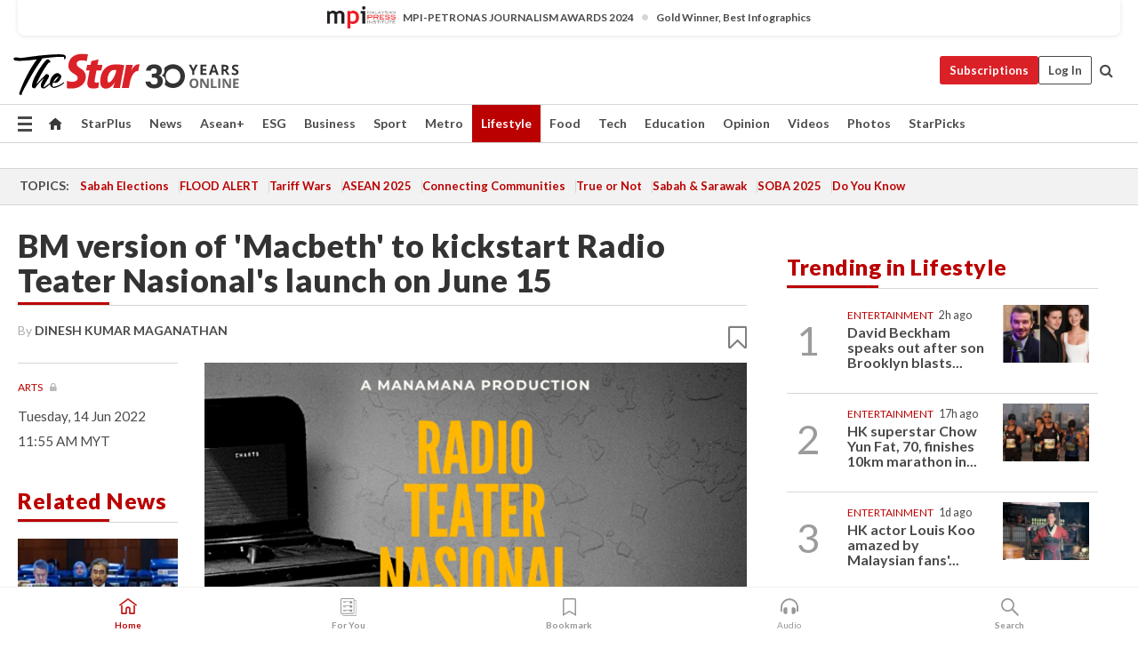

--- FILE ---
content_type: text/html; charset=UTF-8
request_url: https://www.thestar.com.my/lifestyle/culture/2022/06/14/bm-version-of-039macbeth039-to-kickstart-radio-teater-nasional039s-launch-on-june-15
body_size: 72257
content:
<!--default_base.blade.php-->
<!DOCTYPE html>
<html lang="en">
<head>
    	<title>BM version of 'Macbeth' to kickstart Radio Teater Nasional's launch on June 15 | The Star</title>
    <link rel="icon" type="image/png" href="https://cdn.thestar.com.my/Themes/img/favicon.ico" />
    

    <!--START: common.blade.php-->
<meta http-equiv="Content-Type" content="text/html;charset=utf-8"/>
<meta name="ROBOTS" content="index,follow,max-image-preview:large"/>
<meta name="viewport" content="width=device-width, initial-scale=1, minimum-scale=1" />
<meta name="at:customer_id" content="">
<meta name="at:subscription_status" content="Inactive">
<!--END: common.blade.php-->
    
                <!--StandardLayout.additionalGlobalHeadHTML-->


<script type="application/ld+json">
{
"@context": "http://schema.org",
"@type": "NewsArticle",
"headline": "BM version of 'Macbeth' to kickstart Radio Teater Nasional's launch on June 15",
"articleSection": "Lifestyle",
"creator": "DINESH KUMAR MAGANATHAN",
"thumbnailUrl": "https://apicms.thestar.com.my/uploads/images/2022/06/14/1621870.png",
"dateCreated": "2022-06-14T03:55:00.000Z", 
"url": "https://www.thestar.com.my/lifestyle/culture/2022/06/14/bm-version-of-039macbeth039-to-kickstart-radio-teater-nasional039s-launch-on-june-15",
"keywords":["\/Lifestyle\/Culture" , "Arts", "Radio Teater Nasional", "Dato Seri", "audio", "Manamana Productions", "radio play", "Omar Ali"],
"author": {"@type":"Person","name":"DINESH KUMAR MAGANATHAN","url":"https:\/\/www.thestar.com.my\/authors?q=DINESH+KUMAR+MAGANATHAN"},
"image": "https://apicms.thestar.com.my/uploads/images/2022/06/14/1621870.png",
"datePublished": "2022-06-14T03:55:00.000Z", 
"dateModified": "2022-06-14T04:11:56.000Z"  
}
</script>
<!--START: article.blade.php test-->

    <!-- Android native install app--> 
    <script>     
        if ('serviceWorker' in navigator) { 
          window.addEventListener('load', function() {
            navigator.serviceWorker.register('/theme_metro/js/sw.js').then(function(registration) {
              // Registration was successful
              console.log('ServiceWorker registration successful with scope: ', registration.scope);
            }, function(err) {
              // registration failed :(
              console.log('ServiceWorker registration failed: ', err);
            });
          });
        }
    </script>
    
    <link rel="manifest" href="/theme_metro/js/manifest.json">
	
	<meta property="fb:app_id" content="121120175250633" />
	<meta property="og:url" content="https://www.thestar.com.my/lifestyle/culture/2022/06/14/bm-version-of-039macbeth039-to-kickstart-radio-teater-nasional039s-launch-on-june-15" />
	<meta property="og:title" content="BM version of &#039;Macbeth&#039; to kickstart Radio Teater Nasional&#039;s launch on June 15" />
	<meta property="og:description" content="New arts project Radio Teater Nasional is out to make local plays accessible through a series of audio theatre shows" />
	<meta property="og:type" content="article" />
	<meta property="og:locale" content="en_GB" />
	<meta property="og:site_name" content="The Star" />
	<meta property="og:image:width" content="600" />
	<meta property="og:image:height" content="315" />
	<meta property="og:image" content="https://apicms.thestar.com.my/uploads/images/2022/06/14/1621870.png" />
     
    <div class="stickyy">
    <div id="installContainer" style="display:none" class="installApp">  
        <button id="btnClose" type="button"> &times; </button> 
        <div id="imgBox"> 
            <img src="/theme_metro/images/TSOL640x100.png" alt="The Star" onclick="false">   
        </div>
        <button id="btnAdd" type="button"> View </button>   
    </div> 
    </div>
    <style>       
        
        div.stickyy {     
            background-color: white;  
            position: sticky !important; 
            z-index: 200 !important; 
        }   
        
/*        @media  only screen and (max-width: 767px){  
            a.navbar-brand.brand-mobile {
                padding-top: 3px !important;
                margin-top: 12px !important;
            }
        }    */
            
        #installContainer {    
            background-color: white;   
            position: initial;
            display: inline-block;    
        }    
        
        #imgBox {  
            margin-left: 30px;  
        } 
        
        #btnAdd {  
            border: 1px solid #d6d6d6; 
            padding: 1px 8px;
            text-align: center;
            text-decoration: none;  
            position:absolute; 
            border-radius: 3px; 
            right:10%;
            top:30%;
        } 

        #btnClose {
            position:absolute; 
            background:none;
            border:none;
            margin:0;
            padding:0; 
            left: 3%;
            top: 10%;
            font-size: 32px;
        }
         
    </style>    

    <script>     
        
        if (navigator.userAgent.match(/Android/i)) {  
            
            let deferredPrompt;
            
            window.addEventListener('beforeinstallprompt', (e) => {  
              e.preventDefault(); 
              deferredPrompt = e;   
              //btnAdd.style.display = 'block';  
              document.getElementById("installContainer").classList.remove("installApp");  
              document.getElementById("installContainer").classList.add("showInstall");
              document.getElementById("installContainer").style.display = "inline";   
              jQuery('div.stickyy').attr("style", "top: 0 !important; padding-bottom: 3px !important;");
              jQuery('#navbar-main.affix').attr("style", "top: 55px !important;"); 
              
              var position = jQuery(window).scrollTop(); 
              jQuery(window).scroll(function() {
                  var scroll = jQuery(window).scrollTop();
                  if(jQuery('#installContainer').hasClass('showInstall')){
                        if(scroll > position) {
                             //when scrolling down
                             if(jQuery('#navbar-main').hasClass('affix')){ 
                                 jQuery('div.stickyy').attr("style", "top: 0 !important; padding-bottom: 3px !important;");   
                                 jQuery('#navbar-main.affix').attr("style", "top: 55px !important;"); 
                             }
                         }
                         else {
                             if(jQuery('#navbar-main').hasClass('affix-top')){ 
                                 jQuery('div.stickyy').removeAttr("style", "top: 0 !important;");   
                                 jQuery('#navbar-main').removeAttr("style", "top: 55px !important;"); 
                             }
                         }
                       position = scroll;
                  }
              });
              
            });  
               
            btnAdd.addEventListener('click', (e) => {     
              deferredPrompt.prompt();  
              deferredPrompt.userChoice
                .then((choiceResult) => {
                  if (choiceResult.outcome === 'accepted') {
                    console.log('User accepted the A2HS prompt');
                  } else { 
                    console.log('User dismissed the A2HS prompt');
                  }  
                  deferredPrompt = null;
                });  
                
            }); 
            
            btnClose.addEventListener('click', function(){     
               document.getElementById('installContainer').style.display = 'none';
               document.getElementById("installContainer").classList.remove("showInstall");
               jQuery('#installContainer').addClass('installApp');  
            });    
            
        }
         
    </script>



<meta name="description" content="New arts project Radio Teater Nasional is out to make local plays accessible through a series of audio theatre shows" />
<meta name="keywords" content="Arts,Radio Teater Nasional,Dato Seri,audio,Manamana Productions,radio play,Omar Ali" />
<meta name="cXenseParse:smg-keywords" content="Arts" />
<meta name="cXenseParse:smg-keywords" content="Radio Teater Nasional" />
<meta name="cXenseParse:smg-keywords" content="Dato Seri" />
<meta name="cXenseParse:smg-keywords" content="audio" />
<meta name="cXenseParse:smg-keywords" content="Manamana Productions" />
<meta name="cXenseParse:smg-keywords" content="radio play" />
<meta name="cXenseParse:smg-keywords" content="Omar Ali" />
<meta name="cXenseParse:smg-brandsafety" content=""/>
<meta name="pageType" content="article" />
<meta name="url" content="https://www.thestar.com.my/lifestyle/culture/2022/06/14/bm-version-of-039macbeth039-to-kickstart-radio-teater-nasional039s-launch-on-june-15" />
<meta name="datePublished" content="2022-06-14 11:55:00" />
<meta name="dateModified" content="2022-06-14 12:11:56" />
<meta name="author" content="" />
<meta name="inLanguage" content="en" />
<meta name="cxenseRandom" content="mknnp1l5b3erf4ewdrto" />
<meta name="page_type" content="Article"/>
<meta name="content_type" content="Article" />
<meta name="content_id" content="836457" />
<meta name="content_title" content="BM version of &#039;Macbeth&#039; to kickstart Radio Teater Nasional&#039;s launch on June 15" />
<meta name="content_category" content="Lifestyle/Culture" />
<meta name="content_category_alt" content="" />
<meta name="content_author" content="NA" />
<meta name="content_sp" content="NA" />
<meta name="content_byline" content="DINESH KUMAR MAGANATHAN" />
<meta name="content_agency" content="NA" />
<meta name="content_language" content="English" />
<meta name="content_date" content="2022-06-14" />
<meta name="content_tags" content="Arts,Radio Teater Nasional,Dato Seri,audio,Manamana Productions,radio play,Omar Ali" />
<meta name="content_tier" content="Metered" />
<meta name="content_length" content="Short" />
<meta name="content_exclusive" content="false" />
<meta name="parsely-metadata" content="{&quot;guid&quot;: &quot;836457&quot;, &quot;byline&quot;: &quot;DINESH KUMAR MAGANATHAN&quot;, &quot;summary&quot;: &quot;New arts project Radio Teater Nasional is out to make local plays accessible through a series of audio theatre shows&quot;, &quot;image_url&quot; :&quot;https://apicms.thestar.com.my/uploads/images/2022/06/14/1621870.png&quot;,&quot;contain_video&quot;: false,&quot;is_premium&quot;: false,&quot;is_print&quot;: false,&quot;access_type&quot;: &quot;metered&quot; ,&quot;kicker_name&quot;: &quot;Arts&quot;,&quot;kicker_url&quot;: &quot;/lifestyle/arts&quot; } " />
<meta name="thumbnailUrl" content="https://apicms.thestar.com.my/uploads/images/2022/06/14/1621870.png" />
<meta property="cXenseParse:author" content="DINESH KUMAR MAGANATHAN" />
<meta name="cXenseParse:pageclass" content="article" />
<meta name="cXenseParse:smg-accesstype" content="metered" />
<meta name="cXenseParse:recs:publishtime" content="2022-06-14T11:55:00+0800" />
<meta property="article:modified_time" content="2022-06-14T12:11:56+0800" />
<meta name="cXenseParse:articleid" content="836457" />
<meta name="cXenseParse:smg-contenttype" content="Article" />
 
<meta name="cXenseParse:kicker_name" content="Arts" />
<meta name="cXenseParse:kicker_url" content="/lifestyle/arts" />
<meta name="cXenseParse:is_print" content="false" />
<meta name="cXenseParse:is_exclusive" content="false" />
<meta property="article:published_time" content="2022-06-14T11:55:00.000Z" />
<meta property="article:modified_time" content="2022-06-14T12:11:56.000Z"/>
<meta property="article:author" content="" />
<meta property="article:section" content="Lifestyle" />
<meta name="twitter:card" content="summary_large_image" />
<meta name="twitter:title" content="BM version of &#039;Macbeth&#039; to kickstart Radio Teater Nasional&#039;s launch on June 15" />
<meta name="twitter:description" content="New arts project Radio Teater Nasional is out to make local plays accessible through a series of audio theatre shows" />
<meta name="twitter:image" content="https://apicms.thestar.com.my/uploads/images/2022/06/14/1621870.png" />
<meta itemprop="identifier" content="3423795" />
<meta itemprop="headline" content="BM version of &#039;Macbeth&#039; to kickstart Radio Teater Nasional&#039;s launch on June 15" />
<meta itemprop="pageType" content="article" />
<meta itemprop="articleSection" content="Lifestyle" />
<meta itemprop="datePublished" content="2022-06-14 11:55:00" />
<meta itemprop="dateModified" content="2022-06-14 12:11:56" />
<meta itemprop="image" content="https://apicms.thestar.com.my/uploads/images/2022/06/14/1621870.png" />
<meta name="article_section_name" content="Lifestyle" />
<meta name="content_sentiment" content="NA" />
<meta name="content_sentiment_magnitude" content="NA" />
<meta name="content_classification_main" content="NA" />
<meta name="content_classification_main_alt" content="NA" />
<meta name="content_classification" content="NA" />
<meta name="content_classification_alt" content="NA" />
<meta name="content_keyword_suggestion" content="NA" />
<link href="https://www.thestar.com.my/lifestyle/culture/2022/06/14/bm-version-of-039macbeth039-to-kickstart-radio-teater-nasional039s-launch-on-june-15" rel="canonical" >


    <input type="hidden" value="zpUCnlfMoMTRuuXU0BZ/3B1i1fRWYPFoa0xiEPiLwRXHx0V1anYHN1CwGMJTWuZCNgmFLMGWMZJxHH9ysR5l6g+UB5mzcup9XIm676YSbyrfNridf8/ZXOa9CF5Wea9ZlVop26Q5u24pA1cyEpYp0A==" id="hecs">
<!--END: article.blade.php-->            
    <!-- CSRF Token -->
    <meta name="csrf-token" content="GqdoTYIAOX3sOLk2JCvGmRMZDSqBd4jVqKcYL38s">
    <!-- Global Header scripts -->    
     
            
    <!-- Start Header Script -->
<!-- Anti-flicker snippet (recommended) 
<style>.async-hide { opacity: 0 !important} </style>
<script>(function(a,s,y,n,c,h,i,d,e){s.className+=' '+y;h.start=1*new Date;
h.end=i=function(){s.className=s.className.replace(RegExp(' ?'+y),'')};
(a[n]=a[n]||[]).hide=h;setTimeout(function(){i();h.end=null},c);h.timeout=c;
})(window,document.documentElement,'async-hide','dataLayer',4000,
{'GTM-PVM4TH':true});</script> -->
<meta name="apple-itunes-app" content="app-id=428184176">
<link rel="stylesheet" type="text/css" href="https://cdn.thestar.com.my/Themes/css/bootstrap.min.css" />
<link rel="stylesheet" type="text/css" href="https://fonts.googleapis.com/css?family=Lato:300,300i,400,400i,700,700i,900,900i&display=swap" />
<link href="https://fonts.googleapis.com/icon?family=Material+Icons+Round" rel="stylesheet">
<link href="https://fonts.googleapis.com/icon?family=Material+Icons" rel="stylesheet">
<link rel="stylesheet" type="text/css" href="https://cdn.thestar.com.my/Themes/css/tsol2019_pw.min.css?v=20251201" />
<link rel="stylesheet" type="text/css" href="https://cdn.thestar.com.my/Themes/css/story2017.min.css?v=20250324" />
<link rel="stylesheet" type="text/css" href="https://cdn.thestar.com.my/Themes/css/info.min.css" />
<link rel="stylesheet" type="text/css" href="https://cdn.thestar.com.my/Themes/css/bookmark.min.css?v=20201123" />
<link rel="stylesheet" type="text/css" href="https://cdn.thestar.com.my/Themes/css/main.css?v=202501014" />
<link rel="stylesheet" type="text/css" href="https://cdn.thestar.com.my/Themes/css/promo.min.css">
<link rel="stylesheet" type="text/css" media="only screen and (max-width:767px)" href="https://cdn.thestar.com.my/Themes/css/responsive.min.css">
<link rel="stylesheet" type="text/css" href="https://cdn.thestar.com.my/Themes/css/stock.search.min.css" />
<link rel="stylesheet" type="text/css" href="https://cdn.thestar.com.my/Themes/css/font-awesome.min.css" />
<link rel="stylesheet" type="text/css" href="https://cdn.thestar.com.my/GlobalBar/css/global-bar.min.css"/>
<link rel="stylesheet" type="text/css" href="https://cdn.thestar.com.my/Components/Audio/audio.min.css">
<link rel="stylesheet" type="text/css" href="https://cdn.thestar.com.my/Themes/css/owl.carousel.min.css"/>
<link rel="stylesheet" type="text/css" href="https://cdn.thestar.com.my/Themes/css/style.min.css?v=202512031"/>
<link rel="stylesheet" type="text/css" href="https://cdn.thestar.com.my/Themes/css/header-menu.min.css?v=20250428"/>
<link rel="stylesheet" type="text/css" href="https://cdn.thestar.com.my/Themes/css/30-year-anniversary.min.css?v=20250626"/>

<!-- hide globalbar for tablet -->
<style>@media screen and (min-width: 768px) and (max-width: 1024px){
#thestar-global-bar { display: none; }
body { padding-top: 0 !important; }
#navbar-main.affix { top: 0 !important; }
}</style>
<style>
.sassize{--breakpoint:desktop}@media all and (max-width:991px){.sassize{--breakpoint:tablet}}@media all and (max-width:767px){.sassize{--breakpoint:mobile}}
img[src$="default.gif"] { display: none;}
img[src^="https://content.thestar.com.my/smg/settag/name=lotame/tags="] {display:none;}
.masthead {
  background: url(https://cdn.thestar.com.my/Widgets/Masthead/2025/Christmas.png) no-repeat -5px -3px transparent;
}
.masthead-2 {
    position: absolute;
    width: 250px;
    left: 41%;
    right: 41%;
    top: 12px;
}
.anniv-special{
	display:none;
}
@media only screen and (max-width: 991px) {	
    /*50 years special*/
    .anniv-special{
	display:block;
	margin:0 auto;
	text-align:center;
    }
   .anniv-special img{
        height: auto;
        width: 200px;
        margin-top: 12px;
        margin-bottom: 12px;
    }
}
</style>
<!--<script type="text/javascript" async src="https://experience-ap.piano.io/xbuilder/experience/load?aid=Gr82HQx5pj"></script>-->
<script src="//ajax.googleapis.com/ajax/libs/jquery/3.6.0/jquery.min.js"></script>
<!-- HTML5 Shim and Respond.js IE8 support of HTML5 elements and media queries -->
<!-- WARNING: Respond.js doesn't work if you view the page via file:// -->
<!--[if lt IE 9]>
<script src="https://oss.maxcdn.com/libs/html5shiv/3.7.0/html5shiv.js"></script>
<script src="https://oss.maxcdn.com/libs/respond.js/1.4.2/respond.min.js"></script>
<![endif]-->
<script src="https://cdnjs.cloudflare.com/ajax/libs/URI.js/1.18.10/URI.min.js"></script>
<script src="https://cdnjs.cloudflare.com/ajax/libs/moment.js/2.18.1/moment.min.js"></script>
<script src="https://cdnjs.cloudflare.com/ajax/libs/postscribe/2.0.8/postscribe.min.js"></script>
<script src="https://cdn.thestar.com.my/Themes/js/js.cookie.min.js"></script>
<script src="https://cdn.thestar.com.my/Themes/js/jquery.dotdotdot.min.js"></script>
<script src="https://cdn.jsdelivr.net/npm/vue@2.5.12/dist/vue.min.js"></script>
<script src="https://cdnjs.cloudflare.com/ajax/libs/axios/0.19.0/axios.min.js"></script>
<script src="https://cdn.thestar.com.my/Themes/js/Main.min.js"></script>
<script src="https://cdn.thestar.com.my/Themes/js/widget_mixin.min.js"></script>
<script>var my_jquery = jQuery;</script>
<script>jQuery = my_jquery;</script>
<script src="https://cdn.thestar.com.my/Themes/js/slick.min.js" ></script>
<script type="text/javascript" src="https://cdn.thestar.com.my/Themes/js/jquery.unveil.min.js" defer></script>
<script>

			
var KICKER_FREE_MARKUP='<span class="labels labels--free" data-toggle="tooltip" title="" data-original-title="This is a Free article"><i class="fa fa-unlock"></i></span>'
var KICKER_PREMIUM_MARKUP='<span class="biz-icon" data-toggle="tooltip" title="" id="sbp-tip" data-original-title="Premium">Premium</span>';
var KICKER_LOCK_MARKUP='<span class="biz-icon" data-toggle="tooltip" title="" id="sbp-tip" data-original-title="To unlock the article, click on the headline and log in with your StarBiz Premium account or select a membership to join." aria-describedby="tooltip489695">StarBiz Premium</span>';
var KICKER_UNLOCK_MARKUP='<span class="biz-icon"><i class="fa fa-unlock"></i></span>';
var KICKER_LOCK_MARKUP_V2='<span class="labels labels--gray" data-toggle="tooltip" title="" data-original-title="This is a locked article"><i class="fa fa-lock"></i></span>';
</script>
<!-- Cx FB user linking script begin -->
<script type="text/javascript">
  
    function checkFBLogin() {
     if (window.FB && typeof FB.getLoginStatus === 'function') {
 
        FB.getLoginStatus(function(response) {
          if (response.status === 'connected') {
            // Read the FaceBook user ID
            var fbUserId = response.authResponse.userID;
            
          } else {
            setTimeout(checkFBLogin, 1000);
          }
        });
 
      } else {
        setTimeout(checkFBLogin, 1000);
      }
    }
    checkFBLogin();
</script>
<!-- Cx FB user linking script end -->
<script src="https://cdn.thestar.com.my/Themes/js/owl.carousel.min.js"></script>
<script src="https://cdn.thestar.com.my/Themes/js/parsely-onload.min.js"></script>
<script src="https://cdn.thestar.com.my/Themes/js/mediatag.min.js"></script>
<script src="https://cdn.thestar.com.my/Themes/js/mediatagv3.js"></script>
<script src="https://cdn.thestar.com.my/Themes/js/mediahelper.min.js?v=2021002"></script>
<link rel="apple-touch-icon" sizes="57x57" href="https://cdn.thestar.com.my/Themes/img/touch-icon-precomposed.png">
<link rel="apple-touch-icon" sizes="114x114" href="https://cdn.thestar.com.my/Themes/img/touch-icon-iphone.png">
<link rel="apple-touch-icon" sizes="120x120" href="https://cdn.thestar.com.my/Themes/img/touch-icon-120x120.png">
<link rel="apple-touch-icon" sizes="152x152" href="https://cdn.thestar.com.my/Themes/img/touch-icon-ipad.png">
<link rel="apple-touch-icon" sizes="167x167" href="https://cdn.thestar.com.my/Themes/img/touch-icon-iphone-retina.png">
<link rel="apple-touch-icon" sizes="180x180" href="https://cdn.thestar.com.my/Themes/img/touch-icon-ipad-retina.png">
<link rel="apple-touch-icon" sizes="192x192" href="https://cdn.thestar.com.my/Themes/img/touch-icon-192x192.png">
<link rel="stylesheet" type="text/css" href="https://cdn.thestar.com.my/Themes/css/widgettop.min.css" />
<script src="https://cdn.thestar.com.my/Themes/js/widgettop.min.js"></script>
<!--<script type="text/javascript" src="//s7.addthis.com/js/300/addthis_widget.js#pubid=ra-5dfaeb0face4ad17"></script>-->

<!-- Start Deco masthead -->
<script type="text/javascript">
jQuery(document).ready(function(){
var checkDeco = new Date();
var decoStart = new Date("December 8, 2025 00:00:00");
var decoEnd = new Date("December 31, 2025 23:59:59");
if (checkDeco.getTime() > decoStart.getTime() && checkDeco.getTime() < decoEnd.getTime()){
//This is for regular festival masthead
$("#page-header > div >div").attr("class", "container masthead");

}
});
</script>
<!-- End Deco masthead -->
<script>var rmad = false;</script>

<!-- Sharethis-->
<script type='text/javascript' src='https://platform-api.sharethis.com/js/sharethis.js#property=6475dc6e8b790100199499d6&product=sop' async='async'></script>
<link rel="stylesheet" type="text/css" href="https://cdn.thestar.com.my/Themes/css/sharethis.min.css" />

<link rel="stylesheet" type="text/css" href="https://cdn.thestar.com.my/Themes/css/mustwatch.css?v=20260120" />

<!-- Clarity 20241121-->
<script type="text/javascript">
    (function(c,l,a,r,i,t,y){
        c[a]=c[a]||function(){(c[a].q=c[a].q||[]).push(arguments)};
        t=l.createElement(r);t.async=1;t.src="https://www.clarity.ms/tag/"+i;
        y=l.getElementsByTagName(r)[0];y.parentNode.insertBefore(t,y);
    })(window, document, "clarity", "script", "o0x36t4cob");
</script>

<!-- End Header Script -->            <!-- theme includes js_extra.blade.php -->
<script type="text/javascript">
var viewid = Math.round(Math.random() * 100000000000);
function sasiajserver(size,position){
var SAS = JSON.parse(jQuery('meta[name=SAS]').attr("content"));
var rdm2 = Math.round(Math.random() * 100000000000);
return "https://content.thestar.com.my/smg/jserver/viewid=" + viewid +
    "/random=" + rdm2 +
    "/network=SMG/site=TSOL" +
    "/area=" + SAS.area + 
    "/pagetype=" + SAS.pagetype + 
    "/platform=" + sascalcsize() + 
    "/size=" + size +
    "/position=" + position;
}
function sascalcsize(){var b=window.getComputedStyle(document.querySelector(".sassize"));var a=b.getPropertyValue("--breakpoint");return a};
</script>
<!-- Admiral --> 
<script>
             if (typeof pageType !== "undefined")
         {
         if(pageType == "article"){
                var daxsubscriber = false;
          }
       }
        
</script>
<!-- End Admiral -->
<script>
// show or hide login button
var rmad = false;
var isLogin = false;

tkValid = 0;
// 3 = active , subscriber, has ads free
if (tkValid > 0) {
    isLogin = true;
} 
if (tkValid == "3") {
    rmad = true;
}

jQuery(document).ready(function() {
if (tkValid > 0) {
    jQuery('.btn_login').hide();
    jQuery('.login_menu').show();
    jQuery('.m-login-menu').show();
    jQuery('.m-login-button').attr("style", "display: none !important"); // Override css
} else {
    jQuery('.btn_login').show();
    jQuery('.login_menu').hide();
    jQuery('.m-login-button').show();
    jQuery('.m-login-menu').hide();
}
});
</script>
<!-- PPID --> 
<script type="text/javascript">  
    // client id value will be = encrypted(userid)
    // else client id = encrypted GA ID
    var client_id = "cd91e4b8cc71fc46c35e4608358cc1df5faf72f4";
    var re = new RegExp("^([0-9a-zA-Z]{32,150})$|^([0-9a-fA-F]{8}-[0-9a-fA-F]{4}-[0-9a-fA-F]{4}-[0-9a-fA-F]{4}-[0-9a-fA-F]{12})$");
    var userID = "UA-167768859-1" ;
	
			client_id = "cd91e4b8cc71fc46c35e4608358cc1df5faf72f4";
	
    console.log('client_id: '+client_id);
</script>
<!-- End PPID -->

<!-- CDP Web Insight script -->
<script type = "text/javascript" >
   var _portalId = "564891087";
   var _propId = "564997745";

   var _ATM_TRACKING_ASSOCIATE_UTM = 0 ;
   var _CDP_GA_ACCOUNT_TRACKING_ID = "UA-828580-1";

   var _cdp365Analytics = {
      default_event: 0,
      first_party_domain: ".thestar.com.my",
      dims: {
         users: {
            origin_source: "The Star Online"
         }
      }
   };
(function() {
    var w = window;
    if (w.web_event) return;
    var a = window.web_event = function() {
        a.queue.push(arguments);
    }
    a.propId = _propId;
    a.track = a;
    a.queue = [];
    var e = document.createElement("script");
    e.type = "text/javascript", e.async = !0, e.src = "//st-a.cdp.asia/insight.js";
    var t = document.getElementsByTagName("script")[0];
    t.parentNode.insertBefore(e, t)
})(); </script>
<!-- End of CDP Web Insight script -->

<!-- Chartbeat --> 
<script async src="//static.chartbeat.com/js/chartbeat_mab.js"></script>
<script>
    var chbpage_type = jQuery('meta[name=page_type]').attr("content");
    var chbcontentauthor = jQuery('meta[name=content_byline]').attr("content");
    var contentcat = jQuery('meta[name=content_category]').attr("content");
    var contentaltcat = jQuery('meta[name=content_category_alt]').attr("content");
    var chbpagecat = jQuery('meta[name=page_category]').attr("content");
	var chburl = jQuery("meta[property='og:url']").attr("content");
    var chbaltcats;
    var chballcats = '';
    var chbuser_status = 'anon';

    if (typeof chbpage_type !== "undefined") {

    if (chbpage_type.toLowerCase() == "article" || chbpage_type.toLowerCase() == "category" || chbpage_type.toLowerCase() == "photo listing" ||  chbpage_type.toLowerCase() == "photo gallery") {

        if (typeof chbcontentauthor !== "undefined") {
            if (chbcontentauthor === 'NA') {
                chbcontentauthor = '';
            }
            //else if (chbcontentauthor.indexOf('By') > -1) {
            //chbcontentauthor = chbcontentauthor.replace('By', '');
            //chbcontentauthor = chbcontentauthor.trim();
            //}
            //else if (chbcontentauthor.indexOf('by') > -1) {
            //chbcontentauthor = chbcontentauthor.replace('by', '');
            //chbcontentauthor = chbcontentauthor.trim();
            //}
        } else {
            chbcontentauthor = '';
        }

        if (typeof chbpagecat !== "undefined") {            
            if (chbpagecat === 'NA') {
                chbpagecat = '';
            }

            if (chbpagecat.toLowerCase() === 'starpicks') {
                chbpagecat = 'StarPicks';
            }

            if (chbpagecat.toLowerCase() === 'starplus') {
                chbpagecat = 'StarPlus';
            }

            if (chbpagecat.toLowerCase() === 'aseanplus') {
                chbpagecat = 'AseanPlus';
            }
			
        } else {
            chbpagecat = '';
        }

        if (typeof contentcat !== "undefined") {
            contentcat = cleanContentCategories(contentcat);
            contentcat = contentcat.split('/').join(','); 
        }else{
            contentcat = '';
        }
        if (typeof contentaltcat !== "undefined") {
            contentaltcat = cleanContentCategories(contentaltcat);
            contentaltcat = contentaltcat.split('/').join(','); 
        }else{
            contentaltcat = '';
        }

        if (chbpage_type.toLowerCase() == "category") {
            chballcats = chbpagecat;
        } else if (chbpage_type.toLowerCase() == "photo listing" || chbpage_type.toLowerCase() == "photo gallery") {
            chballcats = 'Photos';
        } else {
            if (contentaltcat !== '') {
                chballcats = contentcat + ',' + contentaltcat; 
            } else {
                chballcats = contentcat;
            }
            
            var customname = ""; 
            var columnName = ""; 
            if( columnName != '' ){
                if( chballcats.toLowerCase().includes("lifestyle,viewpoints"))
                    chballcats = chballcats.replace(/lifestyle,viewpoints/gi, "Lifestyle,Viewpoints," + columnName);
                else if (chballcats.toLowerCase().includes("opinion,columnists"))
                    chballcats = chballcats.replace(/opinion,columnists/gi, "Opinion,Columnists," + columnName);
                else if (chballcats.toLowerCase().includes("sport,say what"))
                    chballcats = chballcats.replace(/sport,say what/gi, "Sport,Say What," + columnName);
                else if (chballcats.toLowerCase().includes("business,insight"))
                    chballcats = chballcats.replace(/business,insight/gi, "Business,Insight," + columnName);
                else if (chballcats.toLowerCase().includes("food,food for thought"))    
                    chballcats = chballcats.replace(/food,food for thought/gi, "Food,Food For Thought," + columnName);
                else if (chballcats.toLowerCase().includes("metro,views"))    
                    chballcats = chballcats.replace(/metro,views/gi, "Metro,Views," + columnName);
                else if (chballcats.toLowerCase().includes("tech,tech thoughts"))    
                    chballcats = chballcats.replace(/tech,tech thoughts/gi, "Tech,Tech Thoughts," + columnName);
            }
        }
    } else if (chbpage_type.toLowerCase() == "subcategory") {
        var pageCat = jQuery('meta[name=page_category]').attr("content");
		var customname = ""; 

                    chballcats = pageCat.split('/').join(',').replace("And", "&").replace("#", "");
                    chbcontentauthor = '';
			
    } else if (chbpage_type.toLowerCase() == "tag") {
        var pageCat = jQuery('meta[name=page_tag]').attr("content");
        chballcats = pageCat;
        chbcontentauthor = '';
    } else {
        chbcontentauthor = '';
        chballcats = '';
    }
} else {
    chbcontentauthor = '';
    chballcats = '';
}
	 
	if (chbcontentauthor != '')
    {
        chbcontentauthor = chbcontentauthor.replace(/\b and \b/i, ",");
        chbcontentauthor = chbcontentauthor.replace(/[^@\s]*@[^@\s]*\.[^@\s]*/, "");
        chbcontentauthor = chbcontentauthor.replace(/([^\v]+) \bBy\b | *\bBy\b/i, "");
		chbcontentauthor = chbcontentauthor.replace(/\s*,\s*/g, ",");
        chbcontentauthor = chbcontentauthor.trim();
    }

    chballcats = cleanContentCategories(chballcats);
	
     
        if (isLogin==true) {
            chbuser_status = 'lgdin';
        }else{
            chbuser_status = 'anon';
        } 
    
    function cleanContentCategories(content){
        //all page_types
        content = content.replace(/starpicks/gi, 'StarPicks');
        content = content.replace(/starplus/gi, 'StarPlus');
        content = content.replace(/aseanplus/gi, 'AseanPlus');
        content = content.replace(/&#039;/gi, "'");
        //article page_types
        content = content.replace(/lifestyle\/entertainment/gi, 'Lifestyle,Entertainment & Style,Entertainment');
        content = content.replace(/lifestyle\/style/gi,         'Lifestyle,Entertainment & Style,Style');
        content = content.replace(/lifestyle\/people/gi,        'Lifestyle,People & Living,People');
        content = content.replace(/lifestyle\/living/gi,        'Lifestyle,People & Living,Living');
        content = content.replace(/lifestyle\/travel/gi,        'Lifestyle,Travel & Culture,Travel');
        content = content.replace(/lifestyle\/culture/gi,       'Lifestyle,Travel & Culture,Culture');
        content = content.replace(/lifestyle\/health/gi,        'Lifestyle,Health & Family,Health');
        content = content.replace(/lifestyle\/family/gi,        'Lifestyle,Health & Family,Family');
        content = content.replace(/sport\/others/gi, 'Sport/Other Sports');
        //subcategory page_types
        if(!content.includes('Other Sports')){
            content = content.replace(/Other Sport/gi, 'Other Sports');
        }

        var result = content;
        result = removeLastChar(result, ',');
        return result;
    }

    function removeLastChar(str,charStr){
        var lastChar = str[str.length -1];
        if(lastChar == charStr){
            str = str.slice(0, -1);
        }
        return str;
    }
	 
	 (function() {
                /** CONFIGURATION START **/
                var _sf_async_config = window._sf_async_config = (window._sf_async_config || {});
                _sf_async_config.uid = 66903;
                _sf_async_config.domain = 'thestar.com.my';
                _sf_async_config.flickerControl = false;
                /*_sf_async_config.useCanonical = true;
                _sf_async_config.useCanonicalDomain = true;*/
				_sf_async_config.path = chburl;
                _sf_async_config.sections = chballcats;
                _sf_async_config.authors = chbcontentauthor;
				_sf_async_config.articleBlockSelector = 'div.in-sec-story,div.focus-story,div.list-listing';

                var _cbq = window._cbq = (window._cbq || []);
                _cbq.push(['_acct', chbuser_status]);

                /** CONFIGURATION END **/
                function loadChartbeat() {
                    var e = document.createElement('script');
                    var n = document.getElementsByTagName('script')[0];
                    e.type = 'text/javascript';
                    e.async = true;
                    e.src = '//static.chartbeat.com/js/chartbeat.js';
                    n.parentNode.insertBefore(e, n);
                }
                loadChartbeat();
        })();
</script>
<!-- End Chartbeat -->        <!-- resources common css_includes.blade.php -->        
    <!-- theme includes css_includes.blade.php -->            <!-- Widget CSS links -->
        <link type="text/css" rel="stylesheet" href="/theme_metro/widgets/article-details/article-details.css"/>
        <!-- Page Header scripts -->
<link href="https://cdn.thestar.com.my/Themes/css/print_v2.css" rel="stylesheet" type="text/css">
<!--<script async src="https://securepubads.g.doubleclick.net/tag/js/gpt.js"></script>
<script async src='//cdn.thestar.com.my/Themes/js/prebid.js'></script>-->
<script async src="https://platform.twitter.com/widgets.js" charset="utf-8"></script>
<script>
if (!rmad) {
  var sectionName = $('meta[name=article_section_name]').attr("content");
  document.write('<scr');
  document.write('ipt src="https://cdn.thestar.com.my/Themes/js/gpt/' + sectionName + 'Story.js?v=20251016_1">');
  document.write("</scr");
  document.write("ipt>");
}

</script>
<script type="text/javascript" src="https://cdn.thestar.com.my/Themes/js/story.min.js?v=20250922" defer></script>
<script type="text/javascript" src="/theme_metro/js/trendingParsely.js"></script>

<!-- Start of Survicate (www.survicate.com) code -->
<script type="text/javascript">
  //(function (w) {
    //var s = document.createElement('script');
    //s.src = '//survey.survicate.com/workspaces/40636b6a623c41a574580c19efa630b6/web_surveys.js';
    //s.async = true;
    //var e = document.getElementsByTagName('script')[0];
    //e.parentNode.insertBefore(s, e);
  //})(window);
</script>
<!-- End of Survicate code -->
<style>.video-container{margin-top:10px;}</style>
<!--<script async src="https://cdn.thestar.com.my/Themes/js/uraapi.min.js"></script>-->

    <script>
        window.Laravel = {"csrfToken":"GqdoTYIAOX3sOLk2JCvGmRMZDSqBd4jVqKcYL38s"}
        var IMAGE_URL = 'https://apicms.thestar.com.my/';
    </script> 
    
</head>

    <body>
        <div class='sassize'></div>
    <!-- Main THEME Content -->
    <!-- page content -->
        <div class="widgettop" id="widgettop" style="display:none;">        
    <div class="flex-container ">
        <div class="firinfo"></div>
        <div class="close">   
            <img id="closeButton" src="https://cdn.thestar.com.my/Themes/img/close.png">
        </div>
    </div>
</div>    <!-- HEADER OF THEME -->
<div id="award-container" class="container" style="display: none;"></div>
<script>
    // hide award container if on /awards page
    if (window.location.pathname === '/awards' || window.location.pathname === '/awards/') {
        document.getElementById('award-container').style.display = 'none';
    } else {
        fetch('https://cdn.thestar.com.my/Components/AwardHighlight/award-highlight.txt' + "?v=" + Date.now())
        .then(response => response.text())
        .then(html => {
            const awardContainer = document.getElementById('award-container');
            awardContainer.innerHTML = html;
            const scripts = awardContainer.getElementsByTagName('script');
            for (let script of scripts) {
            eval(script.innerHTML);
            }
            // Wait for async script to set image src, then wait for image to load
            const checkImage = () => {
                const img = awardContainer.querySelector('.award-icon');
                if (img && img.src && img.src !== window.location.href) {
                    if (img.complete) {
                        awardContainer.style.display = '';
                    } else {
                        img.onload = () => awardContainer.style.display = '';
                        img.onerror = () => awardContainer.style.display = 'none';
                    }
                } else {
                    setTimeout(checkImage, 50);
                }
            };
            checkImage();
        })
        .catch(error => console.error('Error loading award:', error));
    }
</script>

<!-- header_menu -->
<header id="page-header">
    <div class="branding">
        <div class="container">
            <a class="navbar-brand brand-prime" href="/"
               data-list-type="Header"
               data-content-type="Navigation"
               data-content-title="The Star Online"
               data-content-id="https://www.thestar.com.my">
			    <svg class="icon" width="256" height="50" role="img" aria-label="the star online">
                    <image xlink:href="https://cdn.thestar.com.my/Themes/img/logo-tsol-30yrs.svg" src="https://cdn.thestar.com.my/Themes/img/logo-tsol-30yrs.svg" width="256" height="50" border="0"></image>
                </svg>
                <!--<svg class="icon" width="150" height="50" role="img" aria-label="the star online">
                    <image xlink:href="https://cdn.thestar.com.my/Themes/img/logo-tsol-fullv3.svg" src="https://cdn.thestar.com.my/Themes/img/logo-tsol-logov3.png" width="150" height="50" border="0"></image>
                </svg>-->
            </a>
			<div id="iconDesktop" style="display: none"></div>
            <ul class="nav social-branding right">
<!--                <li>
                    <a href="https://newsstand.thestar.com.my/epaper/" target="_blank" class="epaper"
                       data-list-type="Header"
                       data-content-type="App Download"
                       data-content-title="ePaper"
                       data-content-id="https://newsstand.thestar.com.my/epaper/ ">
                        <i class="icon sprite-icon"></i> The Star ePaper
                    </a>
                </li>-->
                                <li class="dropdown dropdown--subscribe top-bar">
                    <a  class="btn--subscribe"
                        data-list-type="Header"
                        data-content-type="Navigation"
                        data-content-title="Subscription"
                        data-content-id="https://www.thestar.com.my/subscription" href="/subscription">Subscriptions</a>
                </li>
                                                 <li id="btn_login" class="btn-login">
                     <a class="login" href="https://sso.thestar.com.my/?lng=en&amp;channel=1&amp;ru=HNQ8Auw31qgZZU47ZjHUhHKJStkK3H51/[base64]"
                        data-list-type="Header"
                        data-content-type="Outbound Referral"
                        data-content-title="Log In"
                        data-content-id="https://sso.thestar.com.my/?lng=en&amp;channel=1&amp;ru=HNQ8Auw31qgZZU47ZjHUhHKJStkK3H51/[base64]">
                        Log In
                     </a>
                 </li>
                                 <li id="login_menu" class="dropdown top-bar" style="display:none;">
                        <a id="hllogin" class="log-in-light"><i class="material-icons-round person">person</i></a>
                        <ul class="dropdown-menu log-in 123">
                                                    <li>
                                <a href="https://login.thestar.com.my/accountinfo/profile.aspx" target="_blank"
                                   data-list-type="Profile Management"
                                   data-content-type="Manage Profile"
                                   data-content-title="https://login.thestar.com.my/accountinfo/profile.aspx">Manage Profile
                                </a>
                            </li>
                            <li>
                                <a href="https://login.thestar.com.my/accountinfo/changepassword.aspx" target="_blank"
                                   data-list-type="Profile Management"
                                   data-content-type="Change Password"
                                   data-content-title="https://login.thestar.com.my/accountinfo/changepassword.aspx">Change Password
                                </a>
                            </li>
                            <li>
                                <a href="https://login.thestar.com.my/accountinfo/sessions.aspx" target="_blank"
                                   data-list-type="Profile Management"
                                   data-content-type="Manage Logins"
                                   data-content-title="https://login.thestar.com.my/accountinfo/sessions.aspx">Manage Logins
                                </a>
                            </li>
                            <li style="border-top:1px solid #d6d6d6">
                                <a href="https://login.thestar.com.my/accountinfo/subscriptioninfo.aspx" target="_blank"
                                   data-list-type="Profile Management"
                                   data-content-type="Manage Subscription"
                                   data-content-title="https://login.thestar.com.my/accountinfo/subscriptioninfo.aspx">Manage Subscription
                                </a>
                            </li>
                            <li>
                                <a href="https://login.thestar.com.my/accountinfo/transhistory.aspx" target="_blank"
                                   data-list-type="Profile Management"
                                   data-content-type="Transaction History"
                                   data-content-title="https://login.thestar.com.my/accountinfo/transhistory.aspx">Transaction History
                                </a>
                            </li>
                            <li>
                                <a href="https://login.thestar.com.my/accountinfo/billing.aspx" target="_blank"
                                   data-list-type="Profile Management"
                                   data-content-type="Manage Billing Info"
                                   data-content-title="https://login.thestar.com.my/accountinfo/billing.aspx">Manage Billing Info
                                </a>
                            </li>
                                                                                    <li style="border-top:1px solid #d6d6d6">
                                <a href="https://www.thestar.com.my/foryou/edit"
                                   data-list-type="Profile Management"
                                   data-content-type="Manage For You"
                                   data-content-title="https://www.thestar.com.my/foryou/edit">Manage For You
                                </a>
                            </li>
                            <li style="border-bottom:1px solid #d6d6d6">
                                <a href="https://www.thestar.com.my/saved-articles"
                                   data-list-type="Profile Management"
                                   data-content-type="Manage Bookmarks"
                                   data-content-title="https://www.thestar.com.my/saved-articles">Manage Bookmarks
                                </a>
                            </li>
                                                                                    <li>
                                <a href="https://www.thestar.com.my/subscribe"
                                   data-list-type="Profile Management"
                                   data-content-type="Package & Pricing"
                                   data-content-title="https://www.thestar.com.my/subscribe">Package & Pricing
                                </a>
                            </li>
                                                        <li>
                                <a href="https://www.thestar.com.my/faqs/"
                                   data-list-type="Profile Management"
                                   data-content-type="FAQs"
                                   data-content-title="https://www.thestar.com.my/faqs/">FAQs
                                </a>
                            </li>
                            <li class="log-out">
                                <a href="#" onclick="logout();"
                                   data-list-type="Profile Management"
                                   data-content-type="Log Out"
                                   data-content-title="https://www.thestar.com.my">Log Out
                                </a>
                            </li>
                        </ul>
                    </li>
                     <li class="hidden-xs hidden-sm">
                            <label for="queryly_toggle" style="cursor: pointer;">
							<div class="top-search">
                               <i class="fa fa-search"></i>
							  </div>
                            </label>
                    </li>
            </ul>
        </div>
    </div>
    <nav id="navbar-main" class="navbar navbar-custom" data-spy="affix" data-offset-top="197">
        <div class="container">
            <div class="navbar-header">
                <button type="button" class="navbar-toggle left" data-toggle="collapse" data-target="#tsolmobar" id="btnmobmega">
                <span class="sr-only">Toggle navigation</span>
                <span class="icon-bar"></span>
                <span class="icon-bar"></span>
                <span class="icon-bar"></span>
                <i class="icon-x fa fa-times"></i>
                </button>
                <a class="navbar-brand brand-mobile left" href="/"
                   data-list-type="Header"
                   data-content-type="Navigation"
                   data-content-title="The Star Online"
                   data-content-id="https://www.thestar.com.my">
				   <svg class="icon logo-default" role="img" aria-label="the star online" height="28" width="148">
                        <image width="148" height="28" border="0" xmlns:xlink="http://www.w3.org/1999/xlink" xlink:href="https://cdn.thestar.com.my/Themes/img/logo-tsol-30yrs.svg" src="https://cdn.thestar.com.my/Themes/img/logo-tsol-30yrs.svg"></image>
                    </svg>
                    <svg class="icon logo-small" role="img" aria-label="the star online" height="28" width="84">
                        <image width="84" height="28" border="0" xmlns:xlink="http://www.w3.org/1999/xlink" xlink:href="https://cdn.thestar.com.my/Themes/img/logo-tsol-fullv3.svg" src="https://cdn.thestar.com.my/Themes/img/logo-tsol-logov3.png"></image>
                    </svg>
                    <!--<svg class="icon" role="img" aria-label="the star online" height="28" width="84">
                        <image width="84" height="28" border="0" xmlns:xlink="http://www.w3.org/1999/xlink" xlink:href="https://cdn.thestar.com.my/Themes/img/logo-tsol-fullv3.svg" src="https://cdn.thestar.com.my/Themes/img/logo-tsol-logov3.png"></image>
                    </svg>-->
                </a>
				 <div id="iconMobile" style="display: none"></div>
            </div>
            <div id="tsolnavbar">
                <ul class="nav navbar-nav navbar-left">
                    <li class="show-sd">
                        <button type="button" class="mega-nav-toggle navbar-toggle collapsed hidden-xs" data-toggle="collapse" data-target="#bs-example-navbar-collapse-1" aria-expanded="false">
                            <span class="sr-only">Toggle navigation</span>
                            <span class="icon-bar"></span>
                            <span class="icon-bar"></span>
                            <span class="icon-bar"></span>
                            <i class="icon-x fa fa-times"></i>
                        </button>
                    </li>
                                                            <li >
                                        <a id="navi-home" class="home-light" target="" onclick="ga('send', 'event' , 'TSOL NAVI' , 'Standard' , '/Home/' ); " href="/"
                       data-list-type="Header"
                       data-content-type="Navigation"
                       data-content-title="Home"
                       data-content-id="https://www.thestar.com.my">
                    <i class="icon sprite-icon"></i>
                    </a>
                                        </li>
                                                            <li class=dropdown>
                                        <a id="navi-starplus" class="starplus" target="" onclick="ga('send', 'event' , 'TSOL NAVI' , 'Standard' , '/StarPlus/' ); " href="/starplus"
                       data-list-type="Header"
                       data-content-type="Navigation"
                       data-content-title="StarPlus"
                       data-content-id="https://www.thestar.com.my/starplus">
                    StarPlus
                    </a>
                                        </li>
                                                            <li class=dropdown>
                                        <a id="navi-news" class="news" target="" onclick="ga('send', 'event' , 'TSOL NAVI' , 'Standard' , '/News/' ); " href="/news"
                       data-list-type="Header"
                       data-content-type="Navigation"
                       data-content-title="News"
                       data-content-id="https://www.thestar.com.my/news">
                    News
                    </a>
                                        </li>
                                                            <li class=dropdown>
                                        <a id="navi-asean+" class="asean+" target="" onclick="ga('send', 'event' , 'TSOL NAVI' , 'Standard' , '/AseanPlus/' ); " href="/aseanplus"
                       data-list-type="Header"
                       data-content-type="Navigation"
                       data-content-title="Asean+"
                       data-content-id="https://www.thestar.com.my/aseanplus">
                    Asean+
                    </a>
                                        </li>
                                                            <li class=dropdown>
                                        <a id="navi-esg" class="esg" target="" onclick="ga('send', 'event' , 'TSOL NAVI' , 'Standard' , '/ESG/' ); " href="/esg"
                       data-list-type="Header"
                       data-content-type="Navigation"
                       data-content-title="ESG"
                       data-content-id="https://www.thestar.com.my/esg">
                    ESG
                    </a>
                                        </li>
                                                            <li class=dropdown>
                                        <a id="navi-business" class="business" target="" onclick="ga('send', 'event' , 'TSOL NAVI' , 'Standard' , '/Business/' ); " href="/business"
                       data-list-type="Header"
                       data-content-type="Navigation"
                       data-content-title="Business"
                       data-content-id="https://www.thestar.com.my/business">
                    Business
                    </a>
                                        </li>
                                                            <li class=dropdown>
                                        <a id="navi-sport" class="sport" target="" onclick="ga('send', 'event' , 'TSOL NAVI' , 'Standard' , '/Sport/' ); " href="/sport"
                       data-list-type="Header"
                       data-content-type="Navigation"
                       data-content-title="Sport"
                       data-content-id="https://www.thestar.com.my/sport">
                    Sport
                    </a>
                                        </li>
                                                            <li class=dropdown>
                                        <a id="navi-metro" class="metro" target="" onclick="ga('send', 'event' , 'TSOL NAVI' , 'Standard' , '/Metro/' ); " href="/metro"
                       data-list-type="Header"
                       data-content-type="Navigation"
                       data-content-title="Metro"
                       data-content-id="https://www.thestar.com.my/metro">
                    Metro
                    </a>
                                        </li>
                                                            <li class=dropdown>
                                        <a id="navi-lifestyle" class="lifestyle" target="" onclick="ga('send', 'event' , 'TSOL NAVI' , 'Standard' , '/Lifestyle/' ); " href="/lifestyle"
                       data-list-type="Header"
                       data-content-type="Navigation"
                       data-content-title="Lifestyle"
                       data-content-id="https://www.thestar.com.my/lifestyle">
                    Lifestyle
                    </a>
                                        </li>
                                                            <li class=dropdown>
                                        <a id="navi-food" class="food" target="" onclick="ga('send', 'event' , 'TSOL NAVI' , 'Standard' , '/Food/' ); " href="/food"
                       data-list-type="Header"
                       data-content-type="Navigation"
                       data-content-title="Food"
                       data-content-id="https://www.thestar.com.my/food">
                    Food
                    </a>
                                        </li>
                                                            <li class=dropdown>
                                        <a id="navi-tech" class="tech" target="" onclick="ga('send', 'event' , 'TSOL NAVI' , 'Standard' , '/Tech/' ); " href="/tech"
                       data-list-type="Header"
                       data-content-type="Navigation"
                       data-content-title="Tech"
                       data-content-id="https://www.thestar.com.my/tech">
                    Tech
                    </a>
                                        </li>
                                                            <li class=dropdown>
                                        <a id="navi-education" class="education" target="" onclick="ga('send', 'event' , 'TSOL NAVI' , 'Standard' , '/Education/' ); " href="/education"
                       data-list-type="Header"
                       data-content-type="Navigation"
                       data-content-title="Education"
                       data-content-id="https://www.thestar.com.my/education">
                    Education
                    </a>
                                        </li>
                                                            <li class=dropdown>
                                        <a id="navi-opinion" class="opinion" target="" onclick="ga('send', 'event' , 'TSOL NAVI' , 'Standard' , '/Opinion/' ); " href="/opinion"
                       data-list-type="Header"
                       data-content-type="Navigation"
                       data-content-title="Opinion"
                       data-content-id="https://www.thestar.com.my/opinion">
                    Opinion
                    </a>
                                        </li>
                                                            <li class=dropdown>
                                        <a id="navi-videos" class="videos" target="_blank" onclick="ga('send', 'event' , 'TSOL NAVI' , 'Standard' , 'https://www.thestartv.com/c/news' ); " href="https://www.thestartv.com/c/news" style=""
                       data-list-type="Header"
                       data-content-type="Outbound Referral"
                       data-content-title="Videos"
                       data-content-id="https://www.thestartv.com/c/news">
                    Videos
                    </a>
                                        </li>
                                                            <li class=dropdown>
                                        <a id="navi-photos" class="photos" target="" onclick="ga('send', 'event' , 'TSOL NAVI' , 'Standard' , '/Photos/' ); " href="/photos"
                       data-list-type="Header"
                       data-content-type="Navigation"
                       data-content-title="Photos"
                       data-content-id="https://www.thestar.com.my/photos">
                    Photos
                    </a>
                                        </li>
                                                            <li class=dropdown>
                                        <a id="navi-starpicks" class="starpicks" target="" onclick="ga('send', 'event' , 'TSOL NAVI' , 'Standard' , '/StarPicks/' ); " href="/starpicks"
                       data-list-type="Header"
                       data-content-type="Navigation"
                       data-content-title="StarPicks"
                       data-content-id="https://www.thestar.com.my/starpicks">
                    StarPicks
                    </a>
                                        </li>
                                    </ul>
            </div>
            <ul class="nav navbar-nav navbar-right">
                                 <li class="hidden-lg dropdown dropdown--subscribe">
                    <a class="btn--subscribe" role="button" data-list-type="Header"
 data-content-type="Navigation"
data-content-title="Subscription"
data-content-id="https://www.thestar.com.my/subscription" href="/subscription">Subscriptions</a>
                </li>
                                <li id="btn_login" class="m-login-button hidden-md hidden-lg" style="display: none;">
                                        <a class="login bttn bttn--log" href="https://sso.thestar.com.my/?lng=en&amp;channel=1&amp;ru=HNQ8Auw31qgZZU47ZjHUhHKJStkK3H51/[base64]"
                       data-list-type="Header"
                       data-content-type="Outbound Referral"
                       data-content-title="Log In"
                       data-content-id="https://sso.thestar.com.my/?lng=en&amp;channel=1&amp;ru=HNQ8Auw31qgZZU47ZjHUhHKJStkK3H51/[base64]">Log In
                    </a>
                                    </li>
                <li id="login_menu" class="m-login-menu hidden-md hidden-lg" style="display:none;">
                    <a id="hllogin" class="log-in" onclick="toggleDrop()"><i class="material-icons-round person">person</i></a>
                    <ul class="dropdown-menu log-in" id="loginDrop" style="display: none;">
                                                <li>
                            <a href="https://login.thestar.com.my/accountinfo/profile.aspx" target="_blank"
                               data-list-type="Profile Management"
                               data-content-type="Manage Profile"
                               data-content-title="https://login.thestar.com.my/accountinfo/profile.aspx">Manage Profile
                            </a>
                        </li>
                        <li>
                            <a href="https://login.thestar.com.my/accountinfo/changepassword.aspx" target="_blank"
                               data-list-type="Profile Management"
                               data-content-type="Change Password"
                               data-content-title="https://login.thestar.com.my/accountinfo/changepassword.aspx">Change Password
                            </a>
                        </li>
                        <li>
                            <a href="https://login.thestar.com.my/accountinfo/sessions.aspx" target="_blank"
                               data-list-type="Profile Management"
                               data-content-type="Manage Logins"
                               data-content-title="https://login.thestar.com.my/accountinfo/sessions.aspx">Manage Logins
                            </a>
                        </li>
                        <li style="border-top:1px solid #d6d6d6">
                            <a href="https://login.thestar.com.my/accountinfo/subscriptioninfo.aspx" target="_blank"
                               data-list-type="Profile Management"
                               data-content-type="Manage Subscription"
                               data-content-title="https://login.thestar.com.my/accountinfo/subscriptioninfo.aspx">Manage Subscription
                            </a>
                        </li>
                        <li>
                            <a href="https://login.thestar.com.my/accountinfo/transhistory.aspx" target="_blank"
                               data-list-type="Profile Management"
                               data-content-type="Transaction History"
                               data-content-title="https://login.thestar.com.my/accountinfo/transhistory.aspx">Transaction History
                            </a>
                        </li>
                        <li>
                            <a href="https://login.thestar.com.my/accountinfo/billing.aspx" target="_blank"
                               data-list-type="Profile Management"
                               data-content-type="Manage Billing Info"
                               data-content-title="https://login.thestar.com.my/accountinfo/billing.aspx">Manage Billing Info
                            </a>
                        </li>
                                                                        <li style="border-top:1px solid #d6d6d6">
                            <a href="https://www.thestar.com.my/foryou/edit"
                               data-list-type="Profile Management"
                               data-content-type="Manage For You"
                               data-content-title="https://www.thestar.com.my/foryou/edit">Manage For You
                            </a>
                        </li>
                        <li style="border-bottom:1px solid #d6d6d6">
                            <a href="https://www.thestar.com.my/saved-articles"
                               data-list-type="Profile Management"
                               data-content-type="Manage Bookmarks"
                               data-content-title="https://www.thestar.com.my/saved-articles">Manage Bookmarks
                            </a>
                        </li>
                                                                        <li>
                            <a href="https://www.thestar.com.my/subscribe"
                               data-list-type="Profile Management"
                               data-content-type="Package & Pricing"
                               data-content-title="https://www.thestar.com.my/subscribe">Package & Pricing
                            </a>
                        </li>
                                                <li>
                            <a href="https://www.thestar.com.my/faqs/"
                               data-list-type="Profile Management"
                               data-content-type="FAQs"
                               data-content-title="https://www.thestar.com.my/faqs/">FAQs
                            </a>
                        </li>
                        <li class="log-out">
                            <a href="#" onclick="logout();"
                               data-list-type="Profile Management"
                               data-content-type="Log Out"
                               data-content-title="https://www.thestar.com.my">Log Out
                            </a>
                        </li>
                    </ul>
                </li>
                <li class="hidden-xs hidden-sm" id="navisearch" style="display:none;">
                    
                        <label for="queryly_toggle" style="cursor: pointer;">
						<div class="login-search">
                            <i class="fa fa-search"></i>
						</div>
                        </label>
                </li>
            </ul>
        </div>


		<nav class="header__nav-mega nav nav--mega" style="display:none;">
             <form role="search" method="post" id="searchform2" class="form form--search border-b show--tablet-f">
                                <div class="input-group">
                                    <input type="text" id="qTextBox2" class="form-control" placeholder="What are you looking for?" onkeypress="searchKeyPress(event, 'btnSearch2' ); ">
                                    <div id="qStockCodeHolder">
                                        <input type="hidden" id="qStockCodeVal2" value="">
                                    </div>
                                    <div class="input-group-btn2">
                                        <input class="btn btn-default" style="font-weight: bold; border-radius: 0px;line-height: 21px;font-size:14px;" type="button" id="btnSearch2" value="Search" onclick="jQuery('#qTextBox2').addClass('loadinggif'); post('/search/', { query: document.getElementById('qTextBox2').value}, 'get');ga('send', 'event', 'TSOL NAVI', 'Extra-Panel', 'Search Button'); ">
                                    </div>
                         </div>
             </form>

                <ul class="nav__content">

                     
                                        

                            
                            	<li>
                                <a href="/" class="nav__title" target="_self"
                                   data-list-type="Header Mega Menu"
                                   data-content-type="Navigation"
                                   data-content-title="Home"
                                   data-content-id="https://www.thestar.com.my">Home
                                </a>
                                                                                    </li>
                                        

                                                                                    <li>
                            <a class="nav__title" target=""  href="/starplus"
                               data-list-type="Header Mega Menu"
                               data-content-type="Navigation"
                               data-content-title="StarPlus"
                               data-content-id="https://www.thestar.com.my/starplus">
                                StarPlus
                            </a>
                                                                                                                </li>
                                        

                                                                                    <li>
                            <a class="nav__title" target=""  href="/news"
                               data-list-type="Header Mega Menu"
                               data-content-type="Navigation"
                               data-content-title="News"
                               data-content-id="https://www.thestar.com.my/news">
                                News
                            </a>
                                                                                                                <ul class="nav__lists">
                                                                <li>
                                                                        <a href="/news/latest" target=""
                                       data-list-type="Header Mega Menu"
                                       data-content-type="Navigation"
                                       data-content-title="Latest"
                                       data-content-id="https://www.thestar.com.my/news/latest">Latest
                                    </a>
                                                                    </li>
                                                                <li>
                                                                        <a href="/news/nation" target=""
                                       data-list-type="Header Mega Menu"
                                       data-content-type="Navigation"
                                       data-content-title="Nation"
                                       data-content-id="https://www.thestar.com.my/news/nation">Nation
                                    </a>
                                                                    </li>
                                                                <li>
                                                                        <a href="/news/world" target=""
                                       data-list-type="Header Mega Menu"
                                       data-content-type="Navigation"
                                       data-content-title="World"
                                       data-content-id="https://www.thestar.com.my/news/world">World
                                    </a>
                                                                    </li>
                                                                <li>
                                                                        <a href="/news/environment" target=""
                                       data-list-type="Header Mega Menu"
                                       data-content-type="Navigation"
                                       data-content-title="Environment"
                                       data-content-id="https://www.thestar.com.my/news/environment">Environment
                                    </a>
                                                                    </li>
                                                                <li>
                                                                        <a href="/news/in-other-media" target=""
                                       data-list-type="Header Mega Menu"
                                       data-content-type="Navigation"
                                       data-content-title="In Other Media"
                                       data-content-id="https://www.thestar.com.my/news/in-other-media">In Other Media
                                    </a>
                                                                    </li>
                                                                <li>
                                                                        <a href="/news/true-or-not" target=""
                                       data-list-type="Header Mega Menu"
                                       data-content-type="Navigation"
                                       data-content-title="True or Not"
                                       data-content-id="https://www.thestar.com.my/news/true-or-not">True or Not
                                    </a>
                                                                    </li>
                                                                <li>
                                                                        <a href="/news/focus" target=""
                                       data-list-type="Header Mega Menu"
                                       data-content-type="Navigation"
                                       data-content-title="Focus"
                                       data-content-id="https://www.thestar.com.my/news/focus">Focus
                                    </a>
                                                                    </li>
                                                            </ul>
                                                        </li>
                                        

                                                                                    <li>
                            <a class="nav__title" target=""  href="/aseanplus"
                               data-list-type="Header Mega Menu"
                               data-content-type="Navigation"
                               data-content-title="Asean+"
                               data-content-id="https://www.thestar.com.my/aseanplus">
                                Asean+
                            </a>
                                                                                                                </li>
                                        

                                                                                    <li>
                            <a class="nav__title" target=""  href="/esg"
                               data-list-type="Header Mega Menu"
                               data-content-type="Navigation"
                               data-content-title="ESG"
                               data-content-id="https://www.thestar.com.my/esg">
                                ESG
                            </a>
                                                                                                                </li>
                                        

                                                                                    <li>
                            <a class="nav__title" target=""  href="/business"
                               data-list-type="Header Mega Menu"
                               data-content-type="Navigation"
                               data-content-title="Business"
                               data-content-id="https://www.thestar.com.my/business">
                                Business
                            </a>
                                                                                                                <ul class="nav__lists">
                                                                <li>
                                                                        <a href="/business" target=""
                                       data-list-type="Header Mega Menu"
                                       data-content-type="Navigation"
                                       data-content-title="News"
                                       data-content-id="https://www.thestar.com.my/business">News
                                    </a>
                                  </li>
                                                                    </li>
                                                                <li>
                                                                        <a href="/business/insight" target=""
                                       data-list-type="Header Mega Menu"
                                       data-content-type="Navigation"
                                       data-content-title="Insight"
                                       data-content-id="https://www.thestar.com.my/business/insight">Insight
                                    </a>
                                                                    </li>
                                                                <li>
                                                                        <a href="/business/unit-trust" target=""
                                       data-list-type="Header Mega Menu"
                                       data-content-type="Navigation"
                                       data-content-title="Unit Trust"
                                       data-content-id="https://www.thestar.com.my/business/unit-trust">Unit Trust
                                    </a>
                                                                    </li>
                                                                <li>
                                                                        <a href="/business/exchange-rates" target=""
                                       data-list-type="Header Mega Menu"
                                       data-content-type="Navigation"
                                       data-content-title="Exchange Rates"
                                       data-content-id="https://www.thestar.com.my/business/exchange-rates">Exchange Rates
                                    </a>
                                                                    </li>
                                                                <li>
                                                                        <a href="http://biz.thestar.com.my/portfolio/" target="_blank"
                                       data-list-type="Header Mega Menu"
                                       data-content-type="Outbound Referral"
                                       data-content-title="My Portfolio"
                                       data-content-id="http://biz.thestar.com.my/portfolio/">My Portfolio
                                    </a>
                                                                    </li>
                                                            </ul>
                                                        </li>
                                        

                                                                                    	<li>
                            <a class="nav__title" href="/business/marketwatch" target=""
                               data-list-type="Header Mega Menu"
                               data-content-type="Navigation"
                               data-content-title="Market Watch"
                               data-content-id="https://www.thestar.com.my/business/marketwatch">
                                Market Watch
                            </a>
                                                                                                                <ul class="nav__lists">
                                                                <li>
                                                                        <a href="/business/marketwatch" target=""
                                       data-list-type="Header Mega Menu"
                                       data-content-type="Navigation"
                                       data-content-title="Bursa Overview"
                                       data-content-id="https://www.thestar.com.my/business/marketwatch">Bursa Overview
                                    </a>
                                                                    </li>
                                                                <li>
                                                                        <a href="/business/martketwatch/Stock-List" target=""
                                       data-list-type="Header Mega Menu"
                                       data-content-type="Navigation"
                                       data-content-title="Market Movers"
                                       data-content-id="https://www.thestar.com.my/business/martketwatch/stock-list">Market Movers
                                    </a>
                                                                    </li>
                                                                <li>
                                                                        <a href="/business/martketwatch/Financial-Results" target=""
                                       data-list-type="Header Mega Menu"
                                       data-content-type="Navigation"
                                       data-content-title="Financial Results"
                                       data-content-id="https://www.thestar.com.my/business/martketwatch/financial-results">Financial Results
                                    </a>
                                                                    </li>
                                                                <li>
                                                                        <a href="/business/martketwatch/Dividends" target=""
                                       data-list-type="Header Mega Menu"
                                       data-content-type="Navigation"
                                       data-content-title="Dividends"
                                       data-content-id="https://www.thestar.com.my/business/martketwatch/dividends">Dividends
                                    </a>
                                                                    </li>
                                                                <li>
                                                                        <a href="/business/martketwatch/Bonus" target=""
                                       data-list-type="Header Mega Menu"
                                       data-content-type="Navigation"
                                       data-content-title="Bonus"
                                       data-content-id="https://www.thestar.com.my/business/martketwatch/bonus">Bonus
                                    </a>
                                                                    </li>
                                                                <li>
                                                                        <a href="/business/martketwatch/IPO" target=""
                                       data-list-type="Header Mega Menu"
                                       data-content-type="Navigation"
                                       data-content-title="IPO"
                                       data-content-id="https://www.thestar.com.my/business/martketwatch/ipo">IPO
                                    </a>
                                                                    </li>
                                                            </ul>
                                                        </li>
                                        

                                                                                    <li>
                            <a class="nav__title" target=""  href="/sport"
                               data-list-type="Header Mega Menu"
                               data-content-type="Navigation"
                               data-content-title="Sport"
                               data-content-id="https://www.thestar.com.my/sport">
                                Sport
                            </a>
                                                                                                                <ul class="nav__lists">
                                                                <li>
                                                                        <a href="/sport/football" target=""
                                       data-list-type="Header Mega Menu"
                                       data-content-type="Navigation"
                                       data-content-title="Football"
                                       data-content-id="https://www.thestar.com.my/sport/football">Football
                                    </a>
                                                                    </li>
                                                                <li>
                                                                        <a href="/sport/golf" target=""
                                       data-list-type="Header Mega Menu"
                                       data-content-type="Navigation"
                                       data-content-title="Golf"
                                       data-content-id="https://www.thestar.com.my/sport/golf">Golf
                                    </a>
                                                                    </li>
                                                                <li>
                                                                        <a href="/sport/badminton" target=""
                                       data-list-type="Header Mega Menu"
                                       data-content-type="Navigation"
                                       data-content-title="Badminton"
                                       data-content-id="https://www.thestar.com.my/sport/badminton">Badminton
                                    </a>
                                                                    </li>
                                                                <li>
                                                                        <a href="/sport/tennis" target=""
                                       data-list-type="Header Mega Menu"
                                       data-content-type="Navigation"
                                       data-content-title="Tennis"
                                       data-content-id="https://www.thestar.com.my/sport/tennis">Tennis
                                    </a>
                                                                    </li>
                                                                <li>
                                                                        <a href="/sport/motorsport" target=""
                                       data-list-type="Header Mega Menu"
                                       data-content-type="Navigation"
                                       data-content-title="Motorsport"
                                       data-content-id="https://www.thestar.com.my/sport/motorsport">Motorsport
                                    </a>
                                                                    </li>
                                                                <li>
                                                                        <a href="/sport/athletics" target=""
                                       data-list-type="Header Mega Menu"
                                       data-content-type="Navigation"
                                       data-content-title="Athletics"
                                       data-content-id="https://www.thestar.com.my/sport/athletics">Athletics
                                    </a>
                                                                    </li>
                                                                <li>
                                                                        <a href="/sport/hockey" target=""
                                       data-list-type="Header Mega Menu"
                                       data-content-type="Navigation"
                                       data-content-title="Hockey"
                                       data-content-id="https://www.thestar.com.my/sport/hockey">Hockey
                                    </a>
                                                                    </li>
                                                                <li>
                                                                        <a href="/sport/other-sport" target=""
                                       data-list-type="Header Mega Menu"
                                       data-content-type="Navigation"
                                       data-content-title="Other Sports"
                                       data-content-id="https://www.thestar.com.my/sport/other-sport">Other Sports
                                    </a>
                                                                    </li>
                                                                <li>
                                                                        <a href="/sport/say-what" target=""
                                       data-list-type="Header Mega Menu"
                                       data-content-type="Navigation"
                                       data-content-title="Say What"
                                       data-content-id="https://www.thestar.com.my/sport/say-what">Say What
                                    </a>
                                                                    </li>
                                                            </ul>
                                                        </li>
                                        

                                                                                    <li>
                            <a class="nav__title" target=""  href="/metro"
                               data-list-type="Header Mega Menu"
                               data-content-type="Navigation"
                               data-content-title="Metro"
                               data-content-id="https://www.thestar.com.my/metro">
                                Metro
                            </a>
                                                                                                                <ul class="nav__lists">
                                                                <li>
                                                                        <a href="/metro/metro-news" target=""
                                       data-list-type="Header Mega Menu"
                                       data-content-type="Navigation"
                                       data-content-title="Metro News"
                                       data-content-id="https://www.thestar.com.my/metro/metro-news">Metro News
                                    </a>
                                                                    </li>
                                                                <li>
                                                                        <a href="/metro/community-sports" target=""
                                       data-list-type="Header Mega Menu"
                                       data-content-type="Navigation"
                                       data-content-title="Community Sports"
                                       data-content-id="https://www.thestar.com.my/metro/community-sports">Community Sports
                                    </a>
                                                                    </li>
                                                                <li>
                                                                        <a href="/metro/views" target=""
                                       data-list-type="Header Mega Menu"
                                       data-content-type="Navigation"
                                       data-content-title="Views"
                                       data-content-id="https://www.thestar.com.my/metro/views">Views
                                    </a>
                                                                    </li>
                                                            </ul>
                                                        </li>
                                        

                                                                                    <li>
                            <a class="nav__title" target=""  href="/lifestyle"
                               data-list-type="Header Mega Menu"
                               data-content-type="Navigation"
                               data-content-title="Lifestyle"
                               data-content-id="https://www.thestar.com.my/lifestyle">
                                Lifestyle
                            </a>
                                                                                                                <ul class="nav__lists">
                                                                <li>
                                                                        <a href="/lifestyle/entertainment-and-style" target=""
                                       data-list-type="Header Mega Menu"
                                       data-content-type="Navigation"
                                       data-content-title="Entertainment &amp;amp; Style"
                                       data-content-id="https://www.thestar.com.my/lifestyle/entertainment-and-style">Entertainment &amp; Style
                                    </a>
                                                                    </li>
                                                                <li>
                                                                        <a href="/lifestyle/people-and-living" target=""
                                       data-list-type="Header Mega Menu"
                                       data-content-type="Navigation"
                                       data-content-title="People &amp;amp; Living"
                                       data-content-id="https://www.thestar.com.my/lifestyle/people-and-living">People &amp; Living
                                    </a>
                                                                    </li>
                                                                <li>
                                                                        <a href="/lifestyle/health-and-family" target=""
                                       data-list-type="Header Mega Menu"
                                       data-content-type="Navigation"
                                       data-content-title="Health &amp;amp; Family"
                                       data-content-id="https://www.thestar.com.my/lifestyle/health-and-family">Health &amp; Family
                                    </a>
                                                                    </li>
                                                                <li>
                                                                        <a href="/lifestyle/travel-and-culture" target=""
                                       data-list-type="Header Mega Menu"
                                       data-content-type="Navigation"
                                       data-content-title="Travel &amp;amp; Culture"
                                       data-content-id="https://www.thestar.com.my/lifestyle/travel-and-culture">Travel &amp; Culture
                                    </a>
                                                                    </li>
                                                                <li>
                                                                        <a href="/lifestyle/viewpoints" target=""
                                       data-list-type="Header Mega Menu"
                                       data-content-type="Navigation"
                                       data-content-title="Viewpoints"
                                       data-content-id="https://www.thestar.com.my/lifestyle/viewpoints">Viewpoints
                                    </a>
                                                                    </li>
                                                            </ul>
                                                        </li>
                                        

                                                                                    <li>
                            <a class="nav__title" target=""  href="/food"
                               data-list-type="Header Mega Menu"
                               data-content-type="Navigation"
                               data-content-title="Food"
                               data-content-id="https://www.thestar.com.my/food">
                                Food
                            </a>
                                                                                                                <ul class="nav__lists">
                                                                <li>
                                                                        <a href="/food/food-news" target=""
                                       data-list-type="Header Mega Menu"
                                       data-content-type="Navigation"
                                       data-content-title="Food News"
                                       data-content-id="https://www.thestar.com.my/food/food-news">Food News
                                    </a>
                                                                    </li>
                                                                <li>
                                                                        <a href="/food/eating-out" target=""
                                       data-list-type="Header Mega Menu"
                                       data-content-type="Navigation"
                                       data-content-title="Eating Out"
                                       data-content-id="https://www.thestar.com.my/food/eating-out">Eating Out
                                    </a>
                                                                    </li>
                                                                <li>
                                                                        <a href="/food/food-for-thought" target=""
                                       data-list-type="Header Mega Menu"
                                       data-content-type="Navigation"
                                       data-content-title="Food for Thought"
                                       data-content-id="https://www.thestar.com.my/food/food-for-thought">Food for Thought
                                    </a>
                                                                    </li>
                                                                <li>
                                                                        <a href="https://www.kuali.com/" target="_blank"
                                       data-list-type="Header Mega Menu"
                                       data-content-type="Outbound Referral"
                                       data-content-title="Kuali"
                                       data-content-id="https://www.kuali.com/">Kuali
                                    </a>
                                                                    </li>
                                                            </ul>
                                                        </li>
                                        

                                                                                    <li>
                            <a class="nav__title" target=""  href="/tech"
                               data-list-type="Header Mega Menu"
                               data-content-type="Navigation"
                               data-content-title="Tech"
                               data-content-id="https://www.thestar.com.my/tech">
                                Tech
                            </a>
                                                                                                                <ul class="nav__lists">
                                                                <li>
                                                                        <a href="/tech/tech-thoughts" target=""
                                       data-list-type="Header Mega Menu"
                                       data-content-type="Navigation"
                                       data-content-title="Tech Thoughts"
                                       data-content-id="https://www.thestar.com.my/tech/tech-thoughts">Tech Thoughts
                                    </a>
                                                                    </li>
                                                            </ul>
                                                        </li>
                                        

                                                                                    <li>
                            <a class="nav__title" target=""  href="/education"
                               data-list-type="Header Mega Menu"
                               data-content-type="Navigation"
                               data-content-title="Education"
                               data-content-id="https://www.thestar.com.my/education">
                                Education
                            </a>
                                                                                                                <ul class="nav__lists">
                                                                <li>
                                                                        <a href="/education/news" target=""
                                       data-list-type="Header Mega Menu"
                                       data-content-type="Navigation"
                                       data-content-title="News"
                                       data-content-id="https://www.thestar.com.my/education/news">News
                                    </a>
                                                                    </li>
                                                            </ul>
                                                        </li>
                                        

                                                                                    <li>
                            <a class="nav__title" target=""  href="/opinion"
                               data-list-type="Header Mega Menu"
                               data-content-type="Navigation"
                               data-content-title="Opinion"
                               data-content-id="https://www.thestar.com.my/opinion">
                                Opinion
                            </a>
                                                                                                                <ul class="nav__lists">
                                                                <li>
                                                                        <a href="/opinion/columnists" target=""
                                       data-list-type="Header Mega Menu"
                                       data-content-type="Navigation"
                                       data-content-title="Columnists"
                                       data-content-id="https://www.thestar.com.my/opinion/columnists">Columnists
                                    </a>
                                                                    </li>
                                                                <li>
                                                                        <a href="/opinion/letters" target=""
                                       data-list-type="Header Mega Menu"
                                       data-content-type="Navigation"
                                       data-content-title="Letters"
                                       data-content-id="https://www.thestar.com.my/opinion/letters">Letters
                                    </a>
                                                                    </li>
                                                            </ul>
                                                        </li>
                                        

                                                                                    	<li>
                            <a class="nav__title" target="_blank"
                               href="https://www.thestartv.com/c/news"
                               data-list-type="Header Mega Menu"
                               data-content-type="Outbound Referral"
                               data-content-title="Videos"
                               data-content-id="https://www.thestartv.com/c/news">
                                Videos
                            </a>
                                                                                                                </li>
                                        

                                                                                    <li>
                            <a class="nav__title" target=""  href="/photos"
                               data-list-type="Header Mega Menu"
                               data-content-type="Navigation"
                               data-content-title="Photos"
                               data-content-id="https://www.thestar.com.my/photos">
                                Photos
                            </a>
                                                                                                                </li>
                                        

                                                                                    <li>
                            <a class="nav__title" target=""  href="/starpicks"
                               data-list-type="Header Mega Menu"
                               data-content-type="Navigation"
                               data-content-title="StarPicks"
                               data-content-id="https://www.thestar.com.my/starpicks">
                                StarPicks
                            </a>
                                                                                                                </li>
                                        

                                                                                    	<li>
                            <a id="mega_more" class="nav__title" target=""  href="#"
                               data-list-type="Header Mega Menu"
                               data-content-type="Navigation"
                               data-content-title="More"
                               data-content-id="https://www.thestar.com.my">
                                More
                            </a>
                                                                                                                <ul class="nav__lists">
                                                                <li>
                                                                        <a href="https://starsearch.thestar.com.my/" target="_blank"
                                       data-list-type="Header Mega Menu"
                                       data-content-type="Outbound Referral"
                                       data-content-title="Classifieds"
                                       data-content-id="https://starsearch.thestar.com.my/">Classifieds
                                    </a>
                                                                    </li>
                                                                <li>
                                                                        <a href="https://events.thestar.com.my/" target="_blank"
                                       data-list-type="Header Mega Menu"
                                       data-content-type="Outbound Referral"
                                       data-content-title="Events"
                                       data-content-id="https://events.thestar.com.my/">Events
                                    </a>
                                                                    </li>
                                                                <li>
                                                                        <a href="https://www.starcherish.com/" target="_blank"
                                       data-list-type="Header Mega Menu"
                                       data-content-type="Outbound Referral"
                                       data-content-title="StarCherish.com"
                                       data-content-id="https://www.starcherish.com/">StarCherish.com
                                    </a>
                                                                    </li>
                                                            </ul>
                                                        </li>
                                       </ul>
            </nav>

    </nav>
</header>
<script type="text/javascript" src="https://cdn.thestar.com.my/Themes/js/navigation/navi-selection-revamp.js?v=20191107"></script> <!-- Navigation Class Selection -->
<script type="text/javascript" src="https://cdn.thestar.com.my/Themes/js/auto.complete/jquery.mockjax.min.js"></script> <!-- Auto Complete Library -->
<script type="text/javascript" src="https://cdn.thestar.com.my/Themes/js/auto.complete/jquery.autocomplete.min.js"></script><!-- Auto Complete Library -->
<script type="text/javascript" src="https://s3.ap-southeast-1.amazonaws.com/biz.thestar.com.my/json/stocklookup.js" defer></script><!-- Auto Complete Lookup Table -->
<script type="text/javascript" src="https://cdn.thestar.com.my/Themes/js/auto.complete/search-menu-1.1.min.js"></script> <!-- Search Box Configuration -->

<script>
function toggleDrop() {
  var x = document.getElementById("loginDrop");
  if (x.style.display === "none") {
    x.style.display = "block";
    //document.getElementById("tsolmobar").classList.remove("collapse");
    //document.getElementById("tsolmobar").classList.remove("in");
  } else {
    x.style.display = "none";
  }
}

function toggleSubDrop() {
  var y = document.getElementById("subDrop");
  if (y.style.display === "none") {
    y.style.display = "block";
    document.getElementById("tsolmobar").classList.remove("collapse");
    document.getElementById("tsolmobar").classList.remove("in");
  } else {
    y.style.display = "none";
  }
}

$(".navbar-toggle").click(function(){
  var x = document.getElementById("loginDrop");
  if (x.style.display === "block") {
    x.style.display = "none";
  }
});

</script>


<input type="hidden" name="hfldUrl1" id="hfldUrl1" value="HNQ8Auw31qgZZU47ZjHUhHKJStkK3H51/[base64]" />
	
        <div id="wrapper">
		<div class="wrapper-maincontent">
			<main class="content-wrap">
		    <!-- ****************************** BOOTSTRAP WIDGETS ********************************* -->
    
    <div class="container-fluid ">
	    <div class="row">
                <div class="col-md-12 noPadding col-xs-12">
                    <!-- widget-4614 -->
<div id="widget-4614">
<script>
  var widgetId = '4614'; 
  if (rmad) {
     $("#widget-" + widgetId).remove();
  }
</script>
<!--
<script type="text/javascript" language="JavaScript">
if(sascalcsize() == "mobile"){
document.write("<div id='div-gpt-ad-1712034237768-0' >");
document.write("<scr");
document.write("ipt>");
document.write("googletag.cmd.push(function() { googletag.display('div-gpt-ad-1712034237768-0'); googletag.pubads().refresh([gptAdSlots[16]]);});");
document.write("</scr");
document.write("ipt>");
document.write("</div>");
}
</script>
-->
</div>
                </div>
            </div>
	</div>
<div class="container-fluid ">
	    <div class="row">
                <div class="col-md-12 noPadding col-xs-12">
                    <!-- widget-1325 -->
<div id="widget-1325">
<script>
  var widgetId = '1325'; 
  if (rmad) {
     $("#widget-" + widgetId).remove();
  }
</script>
<div id='div-gpt-ad-Mobile_TSOL_SP_BTF_MobileCard'></div>
<script type="text/javascript" language="JavaScript">
if(sascalcsize() != "mobile") {
var dcw=0;
if(!window.innerWidth)  //IE
if(!(document.documentElement.clientWidth==0))dcw=document.documentElement.clientWidth;  //strict mode
else dcw=document.body.clientWidth;  //quirks mode
else dcw=window.innerWidth;  //w3c
leftPosition=(dcw-1024)/2+"px";

var dch=0;
if(!window.innerWidth)  //IE
if(!(document.documentElement.clientWidth==0)) dch=document.documentElement.clientHeight;  //strict mode
else dch=document.body.clientHeight;  //quirks mode
else dch=window.innerHeight;  //w3c
topPosition=(dch-600)/2+"px";

document.write("<div id='div-gpt-ad-Desktop_TSOL_Lifestyle_SP_Mid_STO' >");
$("#div-gpt-ad-Desktop_TSOL_Lifestyle_SP_Mid_STO" ).insertBefore( $( ".wrapper-maincontent" ) );
document.write("<scr");
document.write("ipt>");
document.write("googletag.cmd.push(function() { googletag.display('div-gpt-ad-Desktop_TSOL_Lifestyle_SP_Mid_STO'); googletag.pubads().refresh([gptAdSlots[4]]);});");
document.write("document.getElementById('div-gpt-ad-Desktop_TSOL_Lifestyle_SP_Mid_STO').setAttribute('style', 'position:fixed;z-index:99999;width:1px;top:" + topPosition + ";left:" + leftPosition+"');");
document.write("</scr");
document.write("ipt>");
document.write("</div>");
}
/*
jQuery(document).ready(function(){
if(sascalcsize() == "mobile"){
postscribe('#div-gpt-ad-Mobile_TSOL_SP_BTF_MobileCard', '<script> googletag.cmd.push(function() { googletag.display("div-gpt-ad-Mobile_TSOL_SP_BTF_MobileCard");googletag.pubads().refresh([gptAdSlots[12]]);}); <\/script>');
}
});
*/
</script>

<!--
    <style>
@media screen and (min-width: 767px) {
    /*advertisement css*/
	.desktop-megalead-div {
		height:250px;
		display:table;
    }
    .desktop-megalead {
		width: 990px;
		display:table-cell;
		vertical-align: middle;
		/*min-height:125px;*/
    }
}
@media only screen and (max-width: 766px) {
    /*advertisement css*/
	.mobile-megalead-div {
		width: 320px;
		height:200px;
		display:table;
		margin: 0px auto;
    }
    .mobile-megalead {
		display:table-cell;
		vertical-align: middle;
		margin: 0px auto;
    }
}
</style>

 
 <section class="Inline Ads-slot" style="padding-top:5px;padding-bottom:5px;"><div class="ads"><div class="megaleaderboard">
 <div class="desktop-megalead-div">
<div id='div-gpt-ad-Desktop_TSOL_Lifestyle_SP_ATF_Megalead' class="desktop-megalead">
</div>
</div>
<div class="mobile-megalead-div">
<div id='div-gpt-ad-Mobile_TSOL_Lifestyle_SP_ATF_MobileMegalead' class="mobile-megalead">
</div>
</div>
</div></div></section>
<script type="text/javascript">
	(function () {

    if (sascalcsize() != "mobile") {
      googletag.display('div-gpt-ad-Desktop_TSOL_Lifestyle_SP_ATF_Megalead'); googletag.pubads().refresh([gptAdSlots[3]]);});

	}
	else{
       googletag.cmd.push(function() { googletag.display('div-gpt-ad-Mobile_TSOL_Lifestyle_SP_ATF_MobileMegalead'); googletag.pubads().refresh([gptAdSlots[5]]);});
	}
})();
 </script>
-->

<!-- Begin Masthead Top Ads  -->
<section class="Inline Ads-slot" style="padding-top:5px;padding-bottom:5px;"><div class="ads"><div class="megaleaderboard">
<script type="text/javascript" language="JavaScript">
if(sascalcsize() != "mobile"){
document.write("<div id='div-gpt-ad-TSOL_Web_Lifestyle_SP_Masthead_Top' >");
document.write("<scr");
document.write("ipt>");
document.write("googletag.cmd.push(function() { googletag.display('div-gpt-ad-TSOL_Web_Lifestyle_SP_Masthead_Top'); googletag.pubads().refresh([gptAdSlots[20]]); });");
document.write("</scr");
document.write("ipt>");
document.write("</div>");
} else {
document.write("<div id='div-gpt-ad-TSOL_Web_Lifestyle_SP_Masthead_Top' >");
document.write("<scr");
document.write("ipt>");
document.write("googletag.cmd.push(function() { googletag.display('div-gpt-ad-TSOL_Web_Lifestyle_SP_Masthead_Top'); googletag.pubads().refresh([gptAdSlots[21]]); });");
document.write("</scr");
document.write("ipt>");
document.write("</div>");
}
</script>
</div></div></section>
<!-- End Masthead Top Ads  -->
</div>
                </div>
            </div>
	</div>
<div class="container-fluid ">
	    <div class="row">
                <div class="col-md-12 noPadding col-xs-12">
                    <!-- widget-4071 -->
<div id="widget-4071">
<script>
  var widgetId = '4071'; 
  if (rmad) {
     $("#widget-" + widgetId).remove();
  }
</script>
<div id="div-gpt-ad-1610954210262-0" style="width: 1px; height: 1px;"><script>   googletag.cmd.push(function() { googletag.display('div-gpt-ad-1610954210262-0'); googletag.pubads().refresh([gptAdSlots[13]]); });  </script></div>

<!-- Begin HighImpact Ads  -->
<script type="text/javascript" language="JavaScript">
document.write("<div id='div-gpt-ad-TSOL_Web_Lifestyle_SP_1x1_HighImpact' >");
document.write("<scr");
document.write("ipt>");
document.write("googletag.cmd.push(function() { googletag.display('div-gpt-ad-TSOL_Web_Lifestyle_SP_1x1_HighImpact'); googletag.pubads().refresh([gptAdSlots[17]]); });");
document.write("</scr");
document.write("ipt>");
document.write("</div>");
</script>

<script type="text/javascript" language="JavaScript">
document.write("<div id='div-gpt-ad-TSOL_Web_Lifestyle_SP_1x1_HighImpact3' >");
document.write("<scr");
document.write("ipt>");
document.write("googletag.cmd.push(function() { googletag.display('div-gpt-ad-TSOL_Web_Lifestyle_SP_1x1_HighImpact3'); googletag.pubads().refresh([gptAdSlots[19]]); });");
document.write("</scr");
document.write("ipt>");
document.write("</div>");
</script>
<!-- End HighImpact Ads  -->
</div>
                </div>
            </div>
	</div>
<div class="container-fluid ">
	    <div class="row">
                <div class="col-md-12 noPadding col-xs-12">
                    <!-- breaking-news-widget.blade.php -->
<div id="widget-2126">
	 <!--BreakingNewsBar-->
<script>
    jQuery(document).ready(function () {
        var BreakingNews = {
            setCookie: function (name, value, exdays) {
                var exdate = new Date()
                exdate.setTime(exdate.getTime() + exdays)
                value = encodeURI(value) + '; expires=' + exdate
                document.cookie = name + '=' + value + '; path=/;'
            }
            , getCookie: function (name) {
                var i, x, y, ARRcookies = document.cookie.split(";")
                for (i = 0; i < ARRcookies.length; i++) {
                    x = ARRcookies[i].substr(0, ARRcookies[i].indexOf("="))
                    y = ARRcookies[i].substr(ARRcookies[i].indexOf("=") + 1)
                    x = x.replace(/^\s+|\s+$/g, "")
                    if (x == name) {
                        var storyurl = "";
                        if (typeof (jQuery('#breaking-news .read-more').attr('href')) != "undefined")
                            storyurl = jQuery('#breaking-news .read-more').attr('href');
                        if (y == encodeURI(jQuery("#breakingnewstext").html() + storyurl))
                            return decodeURI(y)
                        else
                            this.setCookie('bn-closed', '', 0);
                    }
                }
                jQuery('#breaking-news').show()
                this.listen('bn-closed', 'true');
                return null
            }
            , close: function (e) {
                e.preventDefault()
                jQuery('#breaking-news').hide()
                var storyurl = "";
                if (typeof (jQuery('#breaking-news .read-more').attr('href')) != "undefined")
                    storyurl = jQuery('#breaking-news .read-more').attr('href');

                this.setCookie('bn-closed', jQuery("#breakingnewstext").html() + storyurl, 900000);
            }
            , listen: function () {
                jQuery('#breaking-news .exit').on('click', $.proxy(this.close, this))
            }
        }
        var closed = jQuery.proxy(BreakingNews.getCookie('bn-closed'), BreakingNews)
    })
	</script>
    <!--/BreakingNewsBar-->

</div>
                </div>
            </div>
	</div>
<div class="container-fluid ">
	    <div class="row">
                <div class="col-md-12 noPadding col-xs-12">
                    <!--menu-widget.blade.php-->
<div id="topic-bar"></div>
<script type='text/javascript'>
    var filename = 'Topicbar-v2.txt'
    var topicbar_html = "https://cdn.thestar.com.my/Components/TopicBar/" + filename + "?v=" + Date.now();
    if(1==jQuery('#topic-bar').length)
    {
        var reqTB=new XMLHttpRequest;
        reqTB.onreadystatechange=function()
        {
            4==reqTB.readyState&&200==reqTB.status&&''!=reqTB.responseText&&(jQuery('#topic-bar').append(reqTB.responseText),jQuery('#topic-bar').removeAttr('style'))
        }
        ,reqTB.open('GET', topicbar_html)
        ,reqTB.send(null)
    }
</script>



                </div>
            </div>
	</div>
<div class="container ">
	    <div class="row">
                <div class="col-md-12 noPadding col-xs-12">
                    <!--wide-headline-image-widget.blade.php-->
<style type="text/css">
	.story-wide .headline {
	    border-bottom: none;
	    text-align: center;
	    padding: 0 30px;
	}

	.story-wide .headline hr {
	    left: 0;
	    right: 0;
	    margin: 0 auto;
	}
	.padding-top {
		padding-top: 25px!important;
	}
	.thumb__head {
		background-color: #eeeeee;
		width: 100%;
		overflow: hidden;
		position: relative;
		padding-bottom: 41.7%;
	}
	.story-set-group img {
		position: absolute;
		height: 100%;
		width: 100%;
		-o-object-fit: cover;
		object-fit: cover;
		-o-object-position: center center;
		object-position: center 10%;
	}
</style>


                </div>
            </div>
	</div>
<div class="container ">
	    <div class="row">
                <div class="col-md-8 col-xs-12">
                    <!-- Related News Output --!><!-- Trending News Output --!><input type="hidden" id="isBookmarkLoggedIn" value="0"><!--article-details.blade.php-->
<link rel="stylesheet" type="text/css" href="https://cdn.thestar.com.my/Themes/css/gsc-widget.min.css">
<div class="articleDetails focus-wrapper " href="https://www.thestar.com.my/lifestyle/culture/2022/06/14/bm-version-of-039macbeth039-to-kickstart-radio-teater-nasional039s-launch-on-june-15" data-widget-id="1341" data-articleId="3423795" data-articleTitle="BM version of &#039;Macbeth&#039; to kickstart Radio Teater Nasional&#039;s launch on June 15">
    <input type="hidden" value="" id="hecs">
        <div id="pb" data-cms_article_id="3423795" data-np_article_id="836457"></div>
    
    
        <div class="headline story-pg">
        <h1>
            BM version of 'Macbeth' to kickstart Radio Teater Nasional's launch on June 15
        </h1>
        <hr>
    </div>
    <div class="info">
    <div class="info__interact">
        <div class="info__button">
            <div class="service-panel" style="width: 100%; float: left;">
                <!-- sharethis -->
                <div id="my-inline-buttons" class="lazyload sharethis-inline-share-buttons" data-url="https://www.thestar.com.my/lifestyle/culture/2022/06/14/bm-version-of-039macbeth039-to-kickstart-radio-teater-nasional039s-launch-on-june-15" data-title="BM version of &#039;Macbeth&#039; to kickstart Radio Teater Nasional&#039;s launch on June 15"></div>
            </div>
        </div>
        <div class="info__button button--bookmark">
                                    <div id="bookmark_mobile" class="btn--bookmark visible-sm visible-xs">
                <i class="fa fa-bookmark-o"></i>
            </div>
                                    <!--BookmarkButton-->
                        <div id="bookmark_web" class="btn--bookmark bookmark-hidden-sm hidden-xs">
                <i class="fa fa-bookmark-o"></i>
            </div>
                        <input type="hidden" value="">
            <input type="hidden" id="bmRedirect" name="bmRedirect" value="https://sso.thestar.com.my/?lng=en&amp;channel=1&amp;bm=s1CxeN3icrGM2cSM241zdA==&amp;ru=HNQ8Auw31qgZZU47ZjHUhHKJStkK3H51/[base64]">
            <script>
                $('.btn--bookmark').click(bookmarkStory);
                
                function bookmarkStory () {
                    var redirectURL = $("#bmRedirect").attr("value");
                    var isLoggedIn = parseInt($('#isBookmarkLoggedIn').val());
                    if (isLoggedIn) { // logged in
                        var vToAPI = $("#enbm").attr("value");
                        var bookmarkApiUrl = location.origin + "/api/v1/bookmark/update/" + vToAPI;
                        console.log('bookmarkApiUrl: ', bookmarkApiUrl);
                        $.get(bookmarkApiUrl, function () {})
                            .done(function (data) {
                                console.log('data: ', data);
                                // updates the bookmark button css
                                $('.btn--bookmark').toggleClass('active');
                                $('.navbar__interact .button--bookmark').toggleClass('active');
                            })
                            .fail(function (data) {
                                console.log('fail: ', data);
                            });
                    }
                    else { // not logged in, so we need to redirect to login page
                        console.log('redirectURL: ', redirectURL);
                        window.location.href = redirectURL;
                    }
                }
            </script>
            <!--/BookmarkButton-->
        </div>
    </div>
        <div class="info__credit credit ">
                        <div class="credit__authors">
                By <a href="/authors?q=DINESH+KUMAR+MAGANATHAN"  data-list-type="Article"  data-content-type="Navigation"  data-content-title="DINESH KUMAR MAGANATHAN"  data-content-id="https://www.thestar.com.my/authors?q=DINESH+KUMAR+MAGANATHAN" >DINESH KUMAR MAGANATHAN</a>
            </div>
                                </div>
    </div>
    
    <style type="text/css">
        @media  only screen and (max-width: 960px){
        #sideNote {
        position: initial !important;
        }
        }
        .story-wrapper {
            padding-top: 0 !important;
            overflow: visible;
        }

        .story-set-gallery img {
            position: absolute;
            height: 100%;
            width: 100%;
            -o-object-fit: cover;
            object-fit: cover;
            -o-object-position: 0% 10%;
            object-position: 50% 50%;
        }

        .thumb__head {
            background-color: #eeeeee;
            width: 100%;
            overflow: hidden;
            position: relative;
            padding-bottom: 100%;
        }
        
        .related-articles--side .in-sec-story .timestamp {
            font-size: 0.781em;
            margin-right: 6px;
        }

    </style>
    <div class="row content-holder story-wrapper">
        <ul class="col-xs-12 col-sm-12 col-md-3 side-note" id="sideNote">
                        <li>
                                                    <a href="/lifestyle/arts" class="kicker" 
                           data-list-type="Article" 
                           data-content-type="Navigation" 
                           data-content-title="Arts" 
                           data-content-id="https://www.thestar.com.my/lifestyle/arts">Arts
                        </a>
                            
            			            <span class="labels labels--gray" data-toggle="tooltip" title="" data-original-title="This is a locked article"><i class="fa fa-lock"></i></span>
            			            </li>
            <li>
                <p class="date">
                    Tuesday, 14 Jun 2022
                </p>
                                                <time class="timestamp">11:55 AM MYT
                </time>
                            </li>
            <!--Related Articles Side-->
                        <div class="related-articles related-articles--side" id="related-stories-side-div" style="display:none">
                <div class="headline">
                    <h1 class="left title-02">Related News</h1>
                    <hr>
                </div>
                <div class="story-set">
					                                                            <div class="col-xs-12 in-sec-story">
                        <div class="row">
                                                        <div class="col-xs-5 right col-sm-12">
                                <div class="img-sticker">
                                    <a href="https://www.thestar.com.my/news/nation/2026/01/21/art-deal-crucial-to-secure-future-of-semiconductor-industry-says-johari" target="_top" onclick="ga('send', 'event' , 'Related Sidebar' , 'click' , 'https://www.thestar.com.my/news/nation/2026/01/21/art-deal-crucial-to-secure-future-of-semiconductor-industry-says-johari');setTrackingURL('https://www.thestar.com.my/news/nation/2026/01/21/art-deal-crucial-to-secure-future-of-semiconductor-industry-says-johari') " 
                                       data-list-type="Related Sidebar Widget" 
					data-list-variant="News" 
					data-list-position="1"
					data-content-type="Article" 
					data-content-title="ART deal crucial to secure future of semiconductor industry, says Johari" 
					data-content-id="841588" 
					data-content-category="News/Nation" 
					data-content-author="TARRENCE TAN, GERARD GIMINO" 
					data-content-sp="NA">
                                        <img data-thumb-img="https://apicms.thestar.com.my/uploads/images/2026/01/21/thumbs/200/3730504.webp" src="https://apicms.thestar.com.my/uploads/images/2026/01/21/thumbs/200/3730504.webp" alt="ART deal crucial to secure future of semiconductor industry, says Johari">                                          
                                    </a>
                                </div>
                            </div>
                             
                            <div class="col-xs-7 left col-sm-12">
                                <a href="https://www.thestar.com.my/news/nation/" class="kicker">Nation</a>
                                <span class="timestamp">2h ago</span>
                                                                                                                                 
                                <h2><a href="https://www.thestar.com.my/news/nation/2026/01/21/art-deal-crucial-to-secure-future-of-semiconductor-industry-says-johari" target="_top" onclick="ga('send', 'event' , 'Related Sidebar' , 'click' , 'https://www.thestar.com.my/news/nation/2026/01/21/art-deal-crucial-to-secure-future-of-semiconductor-industry-says-johari');setTrackingURL('https://www.thestar.com.my/news/nation/2026/01/21/art-deal-crucial-to-secure-future-of-semiconductor-industry-says-johari')" 
                                       data-list-type="Related Sidebar Widget" 
					data-list-variant="News" 
					data-list-position="1"
					data-content-type="Article" 
					data-content-title="ART deal crucial to secure future of semiconductor industry, says Johari" 
					data-content-id="841588" 
					data-content-category="News/Nation" 
					data-content-author="TARRENCE TAN, GERARD GIMINO" 
					data-content-sp="NA">ART deal crucial to secure future of semiconductor industry, says Johari</a></h2> 
                            </div>
                        </div>
                    </div>
                    
                                                                                                        <div class="col-xs-12 in-sec-story">
                        <div class="row">
                             
                            <div class="col-xs-7 left col-sm-12">
                                <a href="https://www.thestar.com.my/tag/vietnam" class="kicker">Vietnam</a>
                                <span class="timestamp">18 Jan 2026</span>
                                                                                                                                 
                                <h2><a href="https://www.thestar.com.my/aseanplus/aseanplus-news/2026/01/18/ninh-binh-water-puppetry-art-thrives-in-vietnam" target="_top" onclick="ga('send', 'event' , 'Related Sidebar' , 'click' , 'https://www.thestar.com.my/aseanplus/aseanplus-news/2026/01/18/ninh-binh-water-puppetry-art-thrives-in-vietnam');setTrackingURL('https://www.thestar.com.my/aseanplus/aseanplus-news/2026/01/18/ninh-binh-water-puppetry-art-thrives-in-vietnam')" 
                                       data-list-type="Related Sidebar Widget" 
					data-list-variant="AseanPlus" 
					data-list-position="2"
					data-content-type="Article" 
					data-content-title="Ninh Binh water puppetry art thrives in Vietnam" 
					data-content-id="840404" 
					data-content-category="AseanPlus/Aseanplus News" 
					data-content-author="NA" 
					data-content-sp="NA">Ninh Binh water puppetry art thrives in Vietnam</a></h2> 
                            </div>
                        </div>
                    </div>
                    
                                                                                                        <div class="col-xs-12 in-sec-story">
                        <div class="row">
                             
                            <div class="col-xs-7 left col-sm-12">
                                <a href="https://www.thestar.com.my/news/world/" class="kicker">World</a>
                                <span class="timestamp">17 Jan 2026</span>
                                                                                                                                 
                                <h2><a href="https://www.thestar.com.my/news/world/2026/01/17/peruvian-artist-wins-britain039s-contemporary-art-prize-artes-mundi-11" target="_top" onclick="ga('send', 'event' , 'Related Sidebar' , 'click' , 'https://www.thestar.com.my/news/world/2026/01/17/peruvian-artist-wins-britain039s-contemporary-art-prize-artes-mundi-11');setTrackingURL('https://www.thestar.com.my/news/world/2026/01/17/peruvian-artist-wins-britain039s-contemporary-art-prize-artes-mundi-11')" 
                                       data-list-type="Related Sidebar Widget" 
					data-list-variant="News" 
					data-list-position="3"
					data-content-type="Article" 
					data-content-title="Peruvian artist wins Britain&#039;s contemporary art prize Artes Mundi 11" 
					data-content-id="839907" 
					data-content-category="News/World" 
					data-content-author="Zhao Jiasong" 
					data-content-sp="NA">Peruvian artist wins Britain's contemporary art prize Artes Mundi 11</a></h2> 
                            </div>
                        </div>
                    </div>
                    
                                                                                                                        </div>
            </div>
                        <!--/Related Articles Side-->
        </ul>
        <article class="col-xs-12 col-sm-12 col-md-9 story-content" id="story-Article">
                            <div class="inline-img">
                    <div class="story-image">
                                                                                                                                                                                           <script type="text/javascript"> GenerateMediaTagV2({"cms_image_id":574225,"np_image_id":1621870,"image_caption":"Radio Teater Nasional goes live on June 15, with 'Dato' Seri', a Bahasa Malaysia audio theatre version of 'Macbeth'. Photo: Handout","np_related_article_id":836457,"cms_type":"live","image_description":"","image_path":"uploads\/images\/2022\/06\/14\/1621870.png","media_type":0,"is_old_image":0,"small_image":"","is_updated":0,"image_cropping":"{\"original_image\":{\"image_original_width\":636,\"image_original_height\":496,\"icd_image_type\":\"original_image\"}}","media_order":0,"is_copied":0,"image_is_deleted":0,"image_alt_text":""},true,true, '', 'large'); </script>
                                                                                                                                                        <p class="caption">Radio Teater Nasional goes live on June 15, with 'Dato' Seri', a Bahasa Malaysia audio theatre version of 'Macbeth'. Photo: Handout</p>
                                                                                                                                                                                    </div>
                </div>
                                    <script type="text/javascript">
                    if (!rmad) {
			(function(w,d,p,c){var r='ptag',o='script',s=function(u){var a=d.createElement(o),
			m=d.getElementsByTagName(o)[0];a.async=1;a.src=u;m.parentNode.insertBefore(a,m);};
			w[r]=w[r]||function(){(w[r].q = w[r].q || []).push(arguments)};s(p);s(c);})
			(window, document, '//tag.adbro.me/tags/ptag.js', '//tag.adbro.me/configs/yxqjjgye.js');
			ptag('config', 'dfp.view', '%%VIEW_URL_UNESC%%');
			ptag('config', 'dfp.click', '%%CLICK_URL_UNESC%%');
                    }
            </script>
                            <div id="story-body" class="story bot-15 relative">
                <!-- Content data -->
                                                
                <div class="premium-sign-overlay absolute"></div><p><a href="https://www.radioteaternasional.com.my/">Radio Teater Nasional</a> (RTN) by <a href="https://www.manamana.com.my/">Manamana Productions </a>(Manamana) is out to revive the lost art of the radio play.</p><p>The project, initially scheduled for a 2020 launch and supported by Yayasan Sime Darby, was "paused" due to the pandemic.</p>
                
                </div>
                                                <link href="https://cdn.thestar.com.my/Themes/css/2025-style.css" rel="stylesheet" type="text/css" /><div class="relative subscription-modal"id=noticeDivTemp><div class="subscription-header bot-20" id="myPaywall"><div class="bot-20 login-section"><p>Already a subscriber? <a href="https://sso.thestar.com.my/?lng=en&amp;channel=1&amp;bm=LAZuip/0q5Z8OpUpGo/1Qw==&amp;ru=HNQ8Auw31qgZZU47ZjHUhHKJStkK3H51/pPcFdJ1gQ9cFgPiSalasDvF6DeumuZw47cObuAE4j0IAbfh0V61OMWCYxw1M7PQmkI7Mjl89hggCVDiC/Jvhl66e0oPjIIP92t82FSRT7CV0z0tVRzrNK5lFkF4h5h9PpnoFkmENg7LU8hMxnCcQvNmLfTw+wh1Rou6DLxKKYhdyPr2dT01UpqXhvg/yMJfNfLU0IMrLuwKBNrEWoynMyt3YD43H+lvPko1LN+9bxwD3fN7K9Kb+YkulpPpzMZ6677Wm/JvsXc2cI6sFW/kas+zBHo6URFKJ1rqJ39WM1oIYhvSexrgqg==" target="_blank" class="subscription-login" id="btn_pwlogin">Log in</a></p><hr class=divider></div><div class="subscription-details"><h2>Save 30% OFF The Star Digital Access</h2><p class="subscribe-note">Cancel anytime. Ad-free. Unlimited access with perks.</div></div><div class=plans><div class=plan-card><div class=plan-content><div class=plan-details><h3>Monthly Plan</h3><p class=old-price>RM 13.90/month<p class=new-price>RM 9.73<span>/month</span></div><a href="/subscribe/review?dc=GOPREMIUM30&amp;pkg=F0UGmenhHOiSNCa0pDXpmQ==&amp;pw=1&amp;pkgid=losxDRIVayfktS3M5zjclA==" class="subscribe-btn" id="rightSubBtn" data-pckgid="PK26m" data-pckgname="Premium Monthly Plan" data-pckgamount="9.73" data-change="0" target="_blank">Subscribe</a></div><p class=billing-info>Billed as RM 9.73 for the 1st month, RM 13.90 thereafter.</div><div class="plan-card active"><div class=plan-content><div class=best-value>Best Value</div><div class=plan-details><h3>Annual Plan</h3><p class=old-price>RM 12.33/month<p class=new-price>RM 8.63<span>/month</span></div><a href="/subscribe/review?dc=GOPREMIUM30&amp;pkg=05pU/95q+Z0w9yFtWf+LUA==&amp;pw=1&amp;pkgid=PUX1IkYnMNpeD7Ade9sIsg==" class="subscribe-btn" id="rightSubBtn" data-pckgid="PK25y" data-pckgname="Premium Yearly Plan" data-pckgamount="103.60" data-change="0" target="_blank">Subscribe</a></div><p class=billing-info>Billed as RM 103.60 for the 1st year, RM 148 thereafter.</div></div></div><script>$("#btn_pwlogin").attr("href", jQuery("#btn_login .login").attr("href"));window.addEventListener("message", function(event) {if (event.data === "refresh") {location.reload();}});</script>
            
                			
            <!-- /Review data -->
            
<!-- /GSC Weekly Top 10 data -->
             <!---->

<!-- /Pagination -->
            
            <div class="article__widgets m-t-32">
            <!-- Related stories -->
            <div class="row">
                <div class="col-xs-12">
                    <div id="related-stories-links" class="article__related-links">
                        <h5>Related stories:</h5><ul><li><a href="https://www.thestar.com.my/lifestyle/culture/2022/06/10/comedian-joanne-kam-grateful-for-pandemic-side-hustles-preps-big-stage-return" data-list-type="Related Stories" data-list-variant="Lifestyle/Culture" data-list-position="1" data-content-type="Article" data-content-title="Comedian Joanne Kam grateful for pandemic side hustles, preps big stage return" data-content-id="834373" data-content-category="Lifestyle/Culture" data-content-author="ROUWEN LIN" data-content-sp="NA" >Comedian Joanne Kam grateful for pandemic side hustles, preps big stage return</a></li><li><a href="https://www.thestar.com.my/lifestyle/culture/2022/05/17/a-homegrown-literary-arts-festival-for-young-and-emerging-writers-of-the-stage" data-list-type="Related Stories" data-list-variant="Lifestyle/Culture" data-list-position="2" data-content-type="Article" data-content-title="Homegrown literary arts festival for young and emerging writers of the stage" data-content-id="816588" data-content-category="Lifestyle/Culture" data-content-author="ROUWEN LIN" data-content-sp="NA" >Homegrown literary arts festival for young and emerging writers of the stage</a></li><li><a href="https://www.thestar.com.my/lifestyle/culture/2022/05/10/mark-your-calendar-big-arts-and-culture-events-festivals-are-back-again-in-malaysia" data-list-type="Related Stories" data-list-variant="Lifestyle/Culture" data-list-position="3" data-content-type="Article" data-content-title="Major arts and culture events, festivals are back again in Malaysia" data-content-id="811643" data-content-category="Lifestyle/Culture" data-content-author="ROUWEN LIN" data-content-sp="NA" >Major arts and culture events, festivals are back again in Malaysia</a></li><li><a href="https://www.thestar.com.my/lifestyle/culture/2022/06/10/stream-time-making-a-gambus-futurism-in-asian-art-history" data-list-type="Related Stories" data-list-variant="Lifestyle/Culture" data-list-position="4" data-content-type="Article" data-content-title="Stream time: Making a gambus, futurism in Asian art history" data-content-id="834504" data-content-category="Lifestyle/Culture" data-content-author="DINESH KUMAR MAGANATHAN" data-content-sp="NA" >Stream time: Making a gambus, futurism in Asian art history</a></li><li><a href="https://www.thestar.com.my/lifestyle/culture/2022/06/11/new-mural-in-kl-reminds-us-clean-air-free-from-haze-is-a-basic-human-right" data-list-type="Related Stories" data-list-variant="Lifestyle/Culture" data-list-position="5" data-content-type="Article" data-content-title="New mural in KL reminds us clean air, free from haze, is a basic human right" data-content-id="835192" data-content-category="Lifestyle/Culture" data-content-author="DINESH KUMAR MAGANATHAN" data-content-sp="NA" >New mural in KL reminds us clean air, free from haze, is a basic human right</a></li><li><a href="https://www.thestar.com.my/lifestyle/culture/2022/06/13/brand-new-hong-kong-palace-museum-with-over-900-chinese-treasures-opens-july-2" data-list-type="Related Stories" data-list-variant="Lifestyle/Culture" data-list-position="6" data-content-type="Article" data-content-title="Brand new Hong Kong Palace Museum, with over 900 Chinese treasures, opens July 2" data-content-id="832229" data-content-category="Lifestyle/Culture" data-content-author="AGENCY" data-content-sp="NA" >Brand new Hong Kong Palace Museum, with over 900 Chinese treasures, opens July 2</a></li></ul>
                    </div>
                </div>
            </div>
            <!-- /Related stories -->
            <!-- Newsletter -->
            <script>var unletter = "";</script>   
            <style type="text/css">
                iframe#ifnewsletter {
                    margin-bottom: 0 !important;
                    margin-top: 20px !important;
                }
            </style>
            <div class="med-rec" id="newsletterbox" style="overflow:hidden">
                <iframe frameborder="0" height="260px" id="ifnewsletter" scrolling="no" style="display:none;" width="100%"></iframe>
            </div>
            <script src="https://cdn.thestar.com.my/Widgets/newsletter/interestNewsletter.js" type="text/javascript"></script>
            <script>
                function inlineNewsletter() {    
                    jQuery("#ifnewsletter").show();      
                }
                
                // if (jQuery('#cx_paywall').length == 0){
                    if( document.getElementById('ifnewsletter').src){
                        inlineNewsletter();
                    }
                // }
            </script>
            <!-- /Newsletter -->
            
            <!-- /Content data -->
			
			 <!-- End Line -->
            <style type="text/css">
    .end-line {
        padding-top: 10px;
        padding-bottom: 20px;
    }
    .end-line span{
        font-size: 1.000em;
		font-style: italic;
    }

    .end-line span a{
        color: #107fc9;
		font-weight: 400;
    }
</style>
<div class="row">
    <div class="col-xs-12 end-line">
		<span >Follow us on our official <a href="https://whatsapp.com/channel/0029Va5zqNVLCoWsM8VWSc2k" class="telegram" target="_blank" data-list-type="Story Content" data-content-type="WhatsApp channel News Alert" data-content-title="WhatsApp channel" data-content-id="https://whatsapp.com/channel/0029Va5zqNVLCoWsM8VWSc2k">WhatsApp channel </a> for breaking news alerts and key updates!</span>
    </div>
</div>
            <!-- /End Line -->
			
                                       
                  <div class="row">
                        <div class="col-xs-12 tags">
                            <!-- Tagging Keywords-->
                            <div class="tags">
                                <label>Tags / Keywords:</label>
                                                                                                <a href="/search?query=Radio Teater Nasional" 
                                   data-list-type="Article" 
                                   data-content-type="Navigation" 
                                   data-content-title="Radio Teater Nasional" 
                                   data-content-id="https://www.thestar.com.my/search?query=Radio Teater Nasional">Radio Teater Nasional</a>
                                                                ,
                                                                                                <a href="/search?query=Dato Seri" 
                                   data-list-type="Article" 
                                   data-content-type="Navigation" 
                                   data-content-title="Dato Seri" 
                                   data-content-id="https://www.thestar.com.my/search?query=Dato Seri">Dato Seri</a>
                                                                ,
                                                                                                <a href="/search?query=audio" 
                                   data-list-type="Article" 
                                   data-content-type="Navigation" 
                                   data-content-title="audio" 
                                   data-content-id="https://www.thestar.com.my/search?query=audio">audio</a>
                                                                ,
                                                                                                <a href="/search?query=Manamana Productions" 
                                   data-list-type="Article" 
                                   data-content-type="Navigation" 
                                   data-content-title="Manamana Productions" 
                                   data-content-id="https://www.thestar.com.my/search?query=Manamana Productions">Manamana Productions</a>
                                                                ,
                                                                                                <a href="/search?query=radio play" 
                                   data-list-type="Article" 
                                   data-content-type="Navigation" 
                                   data-content-title="radio play" 
                                   data-content-id="https://www.thestar.com.my/search?query=radio play">radio play</a>
                                                                ,
                                                                                                <a href="/search?query=Omar Ali" 
                                   data-list-type="Article" 
                                   data-content-type="Navigation" 
                                   data-content-title="Omar Ali" 
                                   data-content-id="https://www.thestar.com.my/search?query=Omar Ali">Omar Ali</a>
                                                                                            </div>
                            <!-- /Tagging Keywords-->
                        </div>
                    </div>
                                 
                             
                               
              
                        <!--UserEngagement-->
            <div id="user_engagement_div" style="display:none">



                       <!--NEW -->
                       <div class="article__feedback m-t-8 m-b-32">
                       <div class="article__rating">
                            <div class="widget--article widget--feedback widget--reactions">
                                <div class="widget__content">
                                    <input type="hidden" id="starCount" value="">
                                    <div class="widget__title" id="engagement_question"></div>
                                    <div class="ratestar">
                                        <div class="rating-group">
                                                                                            <span data-star="5" class="star-btn fa fa-star" data-id=""></span>
                                                                                            <span data-star="4" class="star-btn fa fa-star" data-id=""></span>
                                                                                            <span data-star="3" class="star-btn fa fa-star" data-id=""></span>
                                                                                            <span data-star="2" class="star-btn fa fa-star" data-id=""></span>
                                                                                            <span data-star="1" class="star-btn fa fa-star" data-id=""></span>
                                                                                    </div>
                                    </div>
                                </div>
                                <div class="widget__message">
                                    <span id="reaction_perc"></span>
                                    <span id="reaction_text"></span>
                                </div>
                            </div>
                        </div>
                        <div class="article__report">
                        <div class="widget--article widget--feedback widget--article-report">
                            <div class="" id="accordion">
                                <div class="">
                                    <div class="panel-heading">
                                        <a class="collapsed accordion-toggle widget__title" id="feedback-accordion" data-toggle="collapse" data-parent="#accordion" href="#reportArticle">
                                            Report a mistake
                                        </a>
                                    </div>
                                    <div id="reportArticle" class="panel-collapse collapse">
                                        <div class="panel-body">
                                            <form class="form--report" id="feedback-form">
                                                <div class="form-group form__radio">
                                                    <label for="report-article">What is the issue about?</label>
                                                    <div class="radio">
                                                        <label><input type="radio" value="1" name="feedback-issue" data-val="Spelling and grammatical error">Spelling and grammatical
                                                            error</label>
                                                    </div>
                                                    <div class="radio">
                                                        <label><input type="radio" value="2" name="feedback-issue" data-val="Factually incorrect">Factually incorrect</label>
                                                    </div>
                                                    <div class="radio">
                                                        <label><input type="radio" value="3" name="feedback-issue" data-val="Story is irrelevant">Story is irrelevant</label>
                                                    </div>
                                                    <span id="errIssue" class="col-xs-12 error-message" style="display: none;">This field is mandatory.</span>
                                                </div>
                                                <div class="form-group form__message">
                                                    <textarea class="form-control" rows="5" id="feedback-comment" placeholder="Please provide us details of the report"></textarea>
                                                    <span id="errComment" class="col-xs-12 error-message" style="display: none;">Please provide details of the report.</span>
                                                </div>
                                                <div class="form-group form__email" id="feedback-email-div" style="display:none">
                                                    <label for="report-email">Email (optional)</label>
                                                    <input type="email" class="form-control" id="feedback-email" placeholder="Eg: yourname@email.com">
                                                    <span id="errEmailFormat" class="col-xs-12 error-message" style="display:none;">Please enter valid email.</span>

                                                </div>
                                                <div class="captcha" style="margin: 0;margin-top:3px">
                                                    
                                                </div>
												
												<div id="turnstile-container"></div>

                                                <button class="btn btn--confirm" id="report-article-submit-btn" name="btnSubmit" value="Submit" onclick="feedback_get()" type="button">Report issue</button>
                                                <button class="btn btn--confirm hidden" id="report-article-submit-btnV2" name="btnSubmitV2" value="Submit" onclick="feedback_getV2()" type="button">Report issue</button>
                                                <button class="btn btn--cancel" onclick="feedback_reset()" type="button">Cancel</button>
                                                <div id="errCaptcha" class="error-message"  style="display:none;margin-top:15px;">Invalid captcha response. Please re-try again.</div>
                                                <div id="alert-error" class="error-message"  style="display:none;"> </div>
                                                </form>
                                            <div class="form--thanks">
                                                <p>Thank you for your report!</p>
                                            </div>
                                        </div>
                                    </div>
                                </div>
                            </div>
                        </div>
                    </div>

                       </div>
                       <!--ENDNEW-->
            </div>
            <!-- NEW -->
            <!-- ENDNEW -->
            <!-- Article Feedback -->
            <script src="https://challenges.cloudflare.com/turnstile/v0/api.js?render=explicit"></script>
            <script type="text/javascript">
                    var email = '';
                    var story_id = $("meta[name='content_id']").attr("content");
                    var story_headline = $("meta[name='content_title']").attr("content");
                    var story_link = $("meta[name='url']").attr("content");
                    var story_section =  $("meta[property='article:section']").attr("content");
                    var feedback_key = "feedback";
					let turnstileToken = null;
					
					
                    $(document).ready(function(){
                                feedback_toggleEmail();
                                expireFeedback(feedback_key);
                                var existingItems = JSON.parse(localStorage.getItem(feedback_key)) || [];
                                var itemExist = false;
                                existingItems.forEach(function(e, index){
                                    if( story_id == e.id ){
                                        itemExist = true;
                                    }
                                });

                                if(itemExist){
                                    $("#feedback-form").hide();
                                    $("#feedback-thanks").show();
                                    $('#reportArticle').attr('style',"");
                                    $('#reportArticle').addClass("in");
                                }
                     });


										// Handle form submission
					$('#report-article-submit-btn').click(function(e) {
						e.preventDefault(); // ← this prevents default submission
						
						var ttl = 120000;  //1209600000 //14 days
                           var subject = '';
                           var rbIssue = $('input[name="feedback-issue"]:checked').val();
                           var rbIssueName = $('input[name="feedback-issue"]:checked').attr("data-val");
                           var txtComment = $('#feedback-comment').val();
                           var txtEmail = '';
                           var time = moment().format('DD-MM-YY HH:mm:ss');
                           subject = time + " - (" + story_section + ") " + rbIssueName
                           //var captcha_response = grecaptcha.getResponse();
                           var errorIssue = false;
                           if (rbIssue === undefined) {
                                   errorIssue = true;
                                   $('#errIssue').css('display', 'inline');
                           } else {
                                   errorIssue = false;
                                   $('#errIssue').css('display', 'none');
                           }

                           var errorComment = false;
                            if (txtComment == '') {
                                    errorComment = true;
                                    $('#errComment').css('display', 'inline');
                            } else {
                                    errorComment = false;
                                    $('#errComment').css('display', 'none');
                            }

                           var errorEmail = false;
                           if (email == '') {
                                   txtEmail = $('#feedback-email').val();
                                   if (txtEmail !== '') {
                                           var pattern = new RegExp(/^([\w-\.]+@([\w-]+\.)+[\w-]{2,4})?$/);
                                           if (!pattern.test(txtEmail)) {
                                                   errorEmail = true;
                                                   $('#errEmailFormat').css('display', 'inline');
                                           } else {
                                                   errorEmail = false;
                                                   $('#errEmailFormat').css('display', 'none');
                                           }
                                   }else{
                                           txtEmail ="noreply@thestar.com.my";
                                   }
                           }else{
                                   txtEmail = email;
                                   errorEmail = false;
                           }

                           //if (!captcha_response) {
                                  // $('#errCaptcha').show();
                           //} else {
                                   //$('#errCaptcha').hide();
                           //}

                           if (!errorIssue && !errorEmail && !errorComment) {
                                   document.getElementById("report-article-submit-btn").disabled = true;
								   turnstile.ready(function() {
										turnstile.render("#turnstile-container", {
										sitekey: "0x4AAAAAAB4Df8VmzY5MNfy0",
										callback: function(token) {
										console.log(token);
										$.ajax({
											headers: {
												  'X-CSRF-TOKEN': $('meta[name="csrf-token"]').attr('content')
										   },
                                           url: '/emailArticleFeedbackV3',
                                           type: "POST",
                                           data: { rbIssue: rbIssue, rbIssueName: rbIssueName, txtComment: txtComment, txtEmail: txtEmail, captcha_response: token, subject: subject, story_headline: story_headline, story_link: story_link, story_section: story_section },
                                           success: function (response) {
                                                   console.log("is_error :" + response.is_error);
                                                   if (response.is_error) {
                                                       document.getElementById("report-article-submit-btn").disabled = false;
													   turnstile.remove();
                                                           $('#alert-error').show();
                                                           $('#alert-error').html(response.message);
                                                           $('#alert-error').delay(5000).fadeOut();
                                                   }
                                                   else {
														   turnstile.remove();
                                                           console.log("response2: no_error block");
                                                           setFeedback(feedback_key, story_id, ttl);
                                                           $("#feedback-form").hide();
                                                           $(".form--thanks").show();
                                                   }
                                           },
                                           error: function (jqXHR, textStatus, errorThrown) {
												   turnstile.remove();
                                                   console.log('/emailArticleFeedbackV3 : ' + jqXHR.responseText);
                                           }
                                   });
                           },
						
					});
					
					});
            }
			});

                function feedback_reset(){
                    $('input[name="feedback-issue"]').prop('checked', false);
                    $('#feedback-comment').val("");
                    $('#alert-success').hide();
                    $('.error-message').hide();
                    if (email == '') {
                        $('#feedback-email-div').show();
                        $('#feedback-email').val("");
                    }else{
                        $('#feedback-email-div').hide();
                    }
                   // $('#reportArticle').attr('style',"height: 0px;");
                    $('#feedback-accordion').trigger('click');
                    $('#reportArticle').removeClass("in");
                    $('#feedback-accordion').addClass("collapsed");
                }

                function feedback_toggleEmail() {
                    if (email == '') {
                        $('#feedback-email-div').show();
                    }else{
                        $('#feedback-email-div').hide();
                    }
                }

                function expireFeedback(key) {
                    var arr = [];
                    var items = JSON.parse(localStorage.getItem(key)) || [];
                    if (!items) {
                        return null;
                    }
                    const now = new Date();
                    items.forEach(function(e, index){
                        if (now.getTime() > e.exp) {
                            arr.push(index);
                        }
                    });
                    for (let i of arr.sort().reverse()) {
                        items.splice(i, 1);
                    }
                    localStorage.setItem(key, JSON.stringify(items));
                }

                function setFeedback(key, value, ttl) {
                    var now = new Date()
                    var item = {
                        id: value,
                        exp: now.getTime() + ttl,
                    }
                    var existingItems = JSON.parse(localStorage.getItem(key)) || [];
                    var itemExist = false;
                    existingItems.forEach(function(e, index){
                        if( value == e.id ){
                            itemExist = true;
                        }
                    });
                    if(!itemExist){
                        existingItems.push(item);
                        localStorage.setItem(key, JSON.stringify(existingItems));
                    }
			    }
            </script>
            
            <!-- Related News -->
                        <!-- /Related News -->
            <!-- Related Responsive News -->
                        <div class="related-sect" id="related-stories-resp-div">
                <div class="headline">
                    <h1 class="left title-02">Related News</h1>
                    <hr>
                </div>
                <div class="row">
                    <div class="story-set" id="related-stories-list">
                        <div class="story-set-group">
                                                        <div class="col-xs-12 col-sm-4 in-sec-story">
                                <div class="row">
                                    <div class="col-xs-5 right col-sm-12">
                                        <div class="img-sticker">
                                            <a href="https://www.thestar.com.my/news/nation/2026/01/21/art-deal-crucial-to-secure-future-of-semiconductor-industry-says-johari" target="_top" onclick="ga('send', 'event' , 'Related Responsive' , 'click' , 'https://www.thestar.com.my/news/nation/2026/01/21/art-deal-crucial-to-secure-future-of-semiconductor-industry-says-johari');setTrackingURL('https://www.thestar.com.my/news/nation/2026/01/21/art-deal-crucial-to-secure-future-of-semiconductor-industry-says-johari') " 
                                               data-list-type="Related Responsive Widget" 
						data-list-variant="News" 
						data-list-position="1"
						data-content-type="Article" 
						data-content-title="ART deal crucial to secure future of semiconductor industry, says Johari" 
						data-content-id="841588" 
						data-content-category="News/Nation" 
						data-content-author="TARRENCE TAN, GERARD GIMINO" 
						data-content-sp="NA">
                                            <img data-thumb-img="https://apicms.thestar.com.my/uploads/images/2026/01/21/thumbs/200/3730504.webp" src="https://apicms.thestar.com.my/uploads/images/2026/01/21/thumbs/200/3730504.webp" alt="ART deal crucial to secure future of semiconductor industry, says Johari">                                           
                                            </a>
                                        </div>
                                    </div>
                                    <div class="col-xs-7 left col-sm-12">
                                        <a href="https://www.thestar.com.my/news/nation/" class="kicker">Nation</a>
                                        <span class="timestamp">2h ago</span>
                                                                                                                                                                     
                                        <h2><a href="https://www.thestar.com.my/news/nation/2026/01/21/art-deal-crucial-to-secure-future-of-semiconductor-industry-says-johari" target="_top" onclick="ga('send', 'event' , 'Related Responsive' , 'click' , 'https://www.thestar.com.my/news/nation/2026/01/21/art-deal-crucial-to-secure-future-of-semiconductor-industry-says-johari');setTrackingURL('https://www.thestar.com.my/news/nation/2026/01/21/art-deal-crucial-to-secure-future-of-semiconductor-industry-says-johari')" 
                                               data-list-type="Related Responsive Widget" 
						data-list-variant="News" 
						data-list-position="1"
						data-content-type="Article" 
						data-content-title="ART deal crucial to secure future of semiconductor industry, says Johari" 
						data-content-id="841588" 
						data-content-category="News/Nation" 
						data-content-author="TARRENCE TAN, GERARD GIMINO" 
						data-content-sp="NA">ART deal crucial to secure future of semiconductor industry, says Johari</a></h2> 
                                    </div>
                                </div>
                            </div>
                                                        <div class="col-xs-12 col-sm-4 in-sec-story">
                                <div class="row">
                                    <div class="col-xs-5 right col-sm-12">
                                        <div class="img-sticker">
                                            <a href="https://www.thestar.com.my/aseanplus/aseanplus-news/2026/01/18/ninh-binh-water-puppetry-art-thrives-in-vietnam" target="_top" onclick="ga('send', 'event' , 'Related Responsive' , 'click' , 'https://www.thestar.com.my/aseanplus/aseanplus-news/2026/01/18/ninh-binh-water-puppetry-art-thrives-in-vietnam');setTrackingURL('https://www.thestar.com.my/aseanplus/aseanplus-news/2026/01/18/ninh-binh-water-puppetry-art-thrives-in-vietnam') " 
                                               data-list-type="Related Responsive Widget" 
						data-list-variant="AseanPlus" 
						data-list-position="2"
						data-content-type="Article" 
						data-content-title="Ninh Binh water puppetry art thrives in Vietnam" 
						data-content-id="840404" 
						data-content-category="AseanPlus/Aseanplus News" 
						data-content-author="NA" 
						data-content-sp="NA">
                                            <img data-thumb-img="https://apicms.thestar.com.my/uploads/images/2026/01/18/thumbs/200/3725897.webp" src="https://apicms.thestar.com.my/uploads/images/2026/01/18/thumbs/200/3725897.webp" alt="Ninh Binh water puppetry art thrives in Vietnam">                                           
                                            </a>
                                        </div>
                                    </div>
                                    <div class="col-xs-7 left col-sm-12">
                                        <a href="https://www.thestar.com.my/tag/vietnam" class="kicker">Vietnam</a>
                                        <span class="timestamp">18 Jan 2026</span>
                                                                                                                                                                     
                                        <h2><a href="https://www.thestar.com.my/aseanplus/aseanplus-news/2026/01/18/ninh-binh-water-puppetry-art-thrives-in-vietnam" target="_top" onclick="ga('send', 'event' , 'Related Responsive' , 'click' , 'https://www.thestar.com.my/aseanplus/aseanplus-news/2026/01/18/ninh-binh-water-puppetry-art-thrives-in-vietnam');setTrackingURL('https://www.thestar.com.my/aseanplus/aseanplus-news/2026/01/18/ninh-binh-water-puppetry-art-thrives-in-vietnam')" 
                                               data-list-type="Related Responsive Widget" 
						data-list-variant="AseanPlus" 
						data-list-position="2"
						data-content-type="Article" 
						data-content-title="Ninh Binh water puppetry art thrives in Vietnam" 
						data-content-id="840404" 
						data-content-category="AseanPlus/Aseanplus News" 
						data-content-author="NA" 
						data-content-sp="NA">Ninh Binh water puppetry art thrives in Vietnam</a></h2> 
                                    </div>
                                </div>
                            </div>
                                                        <div class="col-xs-12 col-sm-4 in-sec-story">
                                <div class="row">
                                    <div class="col-xs-5 right col-sm-12">
                                        <div class="img-sticker">
                                            <a href="https://www.thestar.com.my/news/world/2026/01/17/peruvian-artist-wins-britain039s-contemporary-art-prize-artes-mundi-11" target="_top" onclick="ga('send', 'event' , 'Related Responsive' , 'click' , 'https://www.thestar.com.my/news/world/2026/01/17/peruvian-artist-wins-britain039s-contemporary-art-prize-artes-mundi-11');setTrackingURL('https://www.thestar.com.my/news/world/2026/01/17/peruvian-artist-wins-britain039s-contemporary-art-prize-artes-mundi-11') " 
                                               data-list-type="Related Responsive Widget" 
						data-list-variant="News" 
						data-list-position="3"
						data-content-type="Article" 
						data-content-title="Peruvian artist wins Britain&#039;s contemporary art prize Artes Mundi 11" 
						data-content-id="839907" 
						data-content-category="News/World" 
						data-content-author="Zhao Jiasong" 
						data-content-sp="NA">
                                            <img data-thumb-img="https://cdn.thestar.com.my/Themes/img/tsol-default-image2023.png" src="https://cdn.thestar.com.my/Themes/img/tsol-default-image2023.png" alt="Peruvian artist wins Britain's contemporary art prize Artes Mundi 11">                                           
                                            </a>
                                        </div>
                                    </div>
                                    <div class="col-xs-7 left col-sm-12">
                                        <a href="https://www.thestar.com.my/news/world/" class="kicker">World</a>
                                        <span class="timestamp">17 Jan 2026</span>
                                                                                                                                                                     
                                        <h2><a href="https://www.thestar.com.my/news/world/2026/01/17/peruvian-artist-wins-britain039s-contemporary-art-prize-artes-mundi-11" target="_top" onclick="ga('send', 'event' , 'Related Responsive' , 'click' , 'https://www.thestar.com.my/news/world/2026/01/17/peruvian-artist-wins-britain039s-contemporary-art-prize-artes-mundi-11');setTrackingURL('https://www.thestar.com.my/news/world/2026/01/17/peruvian-artist-wins-britain039s-contemporary-art-prize-artes-mundi-11')" 
                                               data-list-type="Related Responsive Widget" 
						data-list-variant="News" 
						data-list-position="3"
						data-content-type="Article" 
						data-content-title="Peruvian artist wins Britain&#039;s contemporary art prize Artes Mundi 11" 
						data-content-id="839907" 
						data-content-category="News/World" 
						data-content-author="Zhao Jiasong" 
						data-content-sp="NA">Peruvian artist wins Britain's contemporary art prize Artes Mundi 11</a></h2> 
                                    </div>
                                </div>
                            </div>
                                                    </div>
                    </div>
                </div>
            </div>
                        <!-- /Related Responsive News -->
                  
            <script>
            if(sascalcsize() == 'desktop')
            {
                $('#related-stories-side-div').show();  
                $('#related-stories-resp-div').hide();
            }
            else
            {
                $('#related-stories-side-div').hide();                
            }
                </script>
                
            <div id="cx_temp_7d16282009342b0871d43a5a62c8dda11b28cfef" style="display: none;"></div>

<!--StarBiz Premium More Stories-->
<script type="text/javascript">
(function ($) {
    function GetCookieForLogin(loginCookieName) {
        var theLoginCookieName = loginCookieName + "=";
        var lcn = document.cookie.split(';');
        for(var i=0; i<lcn.length; i++) {
        var c1 = lcn[i];
        while (c1.charAt(0)==' ') c1 = c1.substring(1);
            if (c1.indexOf(theLoginCookieName) == 0) return c1.substring(theLoginCookieName.length,c1.length);
        }
        return "";
    }

    $(document).ready(function () {
        var showLock = true;
        var loginCookieVal = GetCookieForLogin("pwu");
        if (loginCookieVal != undefined && loginCookieVal.length > 1) {
            var patt = /(&eed=\w+)/;
            var result = patt.test(loginCookieVal);
            if (result)
            {showLock = false;}
        }
        var ct = $("meta[name=content_tier]").attr("content");
        var ct_section = $('meta[name=article_section_name]').attr("content");
        if (!(ct === 'Premium' && ct_section === 'Business')) { $('#related-sbp-stories-div').hide(); } // show only when business and premium
        else {
            $.ajax({
                type: 'GET',
                url: 'https://cdn.thestar.com.my/Components/StarBizPremium/starBizPremium.json',
                jsonpCallback: 'starbizPremiumJsonCallback',
                contentType: "application/json",
                dataType: 'jsonp',
                success: function (jobj) {
                    if (jobj.items && jobj.items.length === 0) { return; } // no need to continue processing below if jobj is empty
                    var strBizPreHead = '<h1 class="left title-02"><a href="/business/premium/">More Stories</a></h1><hr>';
                    $('#bizpremorestories').append(strBizPreHead);
                    var skip = 0;
                    var rowCounter = 0;
                    var curTitle = $("meta[name=content_title]").attr("content");
                    for (var x = 0; x < 4; x++) {
                        if (rowCounter == 3) { break; }
                        if (curTitle.indexOf(jobj.items[x].headline) !== -1) {
                            skip = 1;
                        } else {
                            rowCounter++;
                            var strBldr = '<div class="col-xs-12 col-sm-4 in-sec-story">' +
                                '<div class="row"><div class="col-xs-5 right col-sm-12">' +
                                '<div class="img-sticker">' +
                                '<a href="' + jobj.items[x].link + '">' +
                                '<img data-thumb-img="' + jobj.items[x].image + '" src="' + jobj.items[x].image + '" alt="' + jobj.items[x].headline + '"></a></div></div><div class="col-xs-7 left col-sm-12">' +
                                '<a href="' + jobj.items[x].kickerurl + '" class="kicker">' + jobj.items[x].kickername + '</a>' +
                                '<span class="timestamp">' + jobj.items[x].pubDate + '</span><span class="biz-icon"><i class="fa ' + (showLock ? 'fa-lock' : 'fa-unlock') + '"></i></span><h2>' +
                                '<a href="' + jobj.items[x].link + '">' + jobj.items[x].headline + '</a></h2></div></div></div>';
                            $('#related-sbp-stories-list').append(strBldr);
                        }
                    }
                    rowCounter = 0;
                    for (var x = 3+skip; x < 7+skip; x++) {
                        if (rowCounter == 3) { break; }
                        if (curTitle.indexOf(jobj.items[x].headline) !== -1) {
                            continue;
                        } else {
                            rowCounter++;
                            var strBldr2 = '<div class="col-xs-12 col-sm-4 in-sec-story">' +
                                '<div class="row"><div class="col-xs-5 right col-sm-12">' +
                                '<div class="img-sticker">' +
                                '<a href="' + jobj.items[x].link + '">' +
                                '<img data-thumb-img="' + jobj.items[x].image + '" src="' + jobj.items[x].image + '" alt="' + jobj.items[x].headline + '"></a></div></div><div class="col-xs-7 left col-sm-12">' +
                                '<a href="' + jobj.items[x].kickerurl + '" class="kicker">' + jobj.items[x].kickername + '</a>' +
                                '<span class="timestamp">' + jobj.items[x].pubDate + '</span><span class="biz-icon"><i class="fa ' + (showLock ? 'fa-lock' : 'fa-unlock') + '"></i></span><h2>' +
                                '<a href="' + jobj.items[x].link + '">' + jobj.items[x].headline + '</a></h2></div></div></div>';
                            $('#related-sbp-stories-list2').append(strBldr2);
                        }
                    }
                },
                error: function () {
                    console.log("An error occur at StarBiz Premium More Stories component");
                },
                timeout: 15000
            });
        }
    });
})(jQuery);
</script>

<div class="related-sect" id="related-sbp-stories-div" style="">
  <div class="headline" id="bizpremorestories">
  </div>
  <div class="row">
    <div class="story-set" id="related-sbp-stories-list">
    </div>
  </div>
  <div class="row">
    <div class="story-set" id="related-sbp-stories-list2">
    </div>
  </div>
</div>
<!--/StarBiz Premium More Stories-->
</div><!--END article__widgets-->
        </article>
    </div>
</div>

<!-- starpicks-random -->
<div class="story--featured" style="display:none;">
        <div class="story__image relative">
        <a data-list-type="Story Inline Recommendation" 
            data-list-position="1"
            data-content-type="Article"
            data-content-title="From Bangsar to beyond"
            data-content-id="1795249"
            data-content-category="Starpicks"
            data-content-author="NA"
            data-content-sp="BRDB Developments Sdn Bhd"
            href="https://www.thestar.com.my/starpicks/2026/01/17/from-bangsar-to-beyond">
                                                            <script type="text/javascript"> GenerateMediaTagV2({"cms_image_id":1246423,"np_image_id":3724722,"image_caption":"Designed as a low-density, private retreat, Eden Taman Duta comprises spacious residences oriented to maximise natural ventilation, daylight and views of the surrounding mature landscape.\n","np_related_article_id":1795249,"cms_type":"live","image_description":"","image_path":"uploads\/images\/2026\/01\/17\/3724722.jpg","media_type":0,"is_old_image":0,"small_image":"","is_updated":0,"image_cropping":"{\"original_image\":{\"image_original_width\":5500,\"image_original_height\":3667,\"icd_image_type\":\"original_image\"}}","media_order":0,"is_copied":0,"image_is_deleted":0,"image_alt_text":""},true, false, '','small'); </script>
                    </a>
    </div>
    <div class="story__details">
        <div class="story__info">
            <a href="/starpicks" class="kicker">StarPicks</a>
                                            </div>
        <h2 class="story__title">
            <a data-list-type="Story Inline Recommendation" 
                data-list-position="1"
                data-content-type="Article"
                data-content-title="From Bangsar to beyond"
                data-content-id="1795249"
                data-content-category="Starpicks"
                data-content-author="NA"
                data-content-sp="BRDB Developments Sdn Bhd"
                href="https://www.thestar.com.my/starpicks/2026/01/17/from-bangsar-to-beyond" style="overflow-wrap: break-word;">
                From Bangsar to beyond
            </a>
        </h2>
    </div>
</div>
<!-- starpicks-random -->

<!-- slider-story-preview -->
<div class="slider-story">
    <div class="container">
        <h4 class="slider-story__headtitle">Next In Culture</h4>
        <div class="slider-story__lists row">
                        <div class="slider-story__item col-sm-3">
                                <a class="slider-story__image" href="https://www.thestar.com.my/lifestyle/culture/2026/01/20/mattel-and-alex-aster-team-up-for-barbie-young-adult-novel-039barbie-dreamscape039" target="">
                    <div class="slider-story__image-container">
                                                                                                                                          <script type="text/javascript"> GenerateMediaTagV2({"image_path":"uploads/images/2026/01/20/3729666.jpg","cms_type":"live","small_image":"","is_updated":"0","image_cropping":{"original_image":{"image_original_width":3000,"image_original_height":2000,"icd_image_type":"original_image"}},"is_copied":"0","media_type":"0","image_caption":"Barbie+navigates+enchanted+peril+in+a+YA+novel+by+million-selling+author+Alex+Aster.+Photo%3A+AP","image_alt_text":"","image_count":""},true, false, '','small'); </script>
                                            </div>
                </a>
                <div class="slider-story__desc">
                    <a class="slider-story__title" href="https://www.thestar.com.my/lifestyle/culture/2026/01/20/mattel-and-alex-aster-team-up-for-barbie-young-adult-novel-039barbie-dreamscape039" target="">
                        Mattel and Alex Aster team up for Barbie young adult novel 'Barbie: Dreamscape'
                    </a>
                        							<span class="labels labels--gray" data-toggle="tooltip" title="" data-original-title="This is a locked article"><i class="fa fa-lock"></i></span>
						                </div>
            </div>
                        <div class="slider-story__item col-sm-3">
                                <a class="slider-story__image" href="https://www.thestar.com.my/lifestyle/culture/2026/01/20/malaysian-theatre-legends-stare-down-the-wheels-of-time-in-039gods-waiting-room039" target="">
                    <div class="slider-story__image-container">
                                                                                                                                          <script type="text/javascript"> GenerateMediaTagV2({"image_path":"uploads/images/2026/01/20/3728896.jpg","cms_type":"live","small_image":"","is_updated":"0","image_cropping":{"original_image":{"image_original_width":3844,"image_original_height":4162,"icd_image_type":"original_image"}},"is_copied":"0","media_type":"0","image_caption":"%27God%E2%80%99s+Waiting+Room%27%2C+a+new+KLPac+play+by+Joe+Hasham%2C+features+a+veteran+line-up+%28from+left%29+-+Faridah%2C+James+and+Teoh+-+who+are+outrageously+hilarious+and+quietly+heartbreaking%2C+forming+an+unlikely+bond+as+they+grapple+with+the+realities+of+advancing+age.+Photo%3A+Tat+Chin+","image_alt_text":"","image_count":""},true, false, '','small'); </script>
                                            </div>
                </a>
                <div class="slider-story__desc">
                    <a class="slider-story__title" href="https://www.thestar.com.my/lifestyle/culture/2026/01/20/malaysian-theatre-legends-stare-down-the-wheels-of-time-in-039gods-waiting-room039" target="">
                        Malaysian theatre legends stare down the wheels of time in 'God’s Waiting Room'
                    </a>
                        							<span class="labels labels--gray" data-toggle="tooltip" title="" data-original-title="This is a locked article"><i class="fa fa-lock"></i></span>
						                </div>
            </div>
                        <div class="slider-story__item col-sm-3">
                                <a class="slider-story__image" href="https://www.thestar.com.my/lifestyle/culture/2026/01/19/what-to-know-as-the-louvre039s-ticket-price-goes-up-by-45" target="">
                    <div class="slider-story__image-container">
                                                                                                                                          <script type="text/javascript"> GenerateMediaTagV2({"image_path":"uploads/images/2026/01/19/3727787.jpg","cms_type":"live","small_image":"","is_updated":"0","image_cropping":{"original_image":{"image_original_width":8640,"image_original_height":5760,"icd_image_type":"original_image"}},"is_copied":"0","media_type":"0","image_caption":"The+Louvre+said+the+new+tariff+will+help+finance+investment+under+its+%27Louvre+-+New+Renaissance%27+modernisation+project+and+could+bring+in+as+much+as+20mil+euros+%28RM94.3mil%29+more+per+year.+Photo%3A+AP+","image_alt_text":"","image_count":""},true, false, '','small'); </script>
                                            </div>
                </a>
                <div class="slider-story__desc">
                    <a class="slider-story__title" href="https://www.thestar.com.my/lifestyle/culture/2026/01/19/what-to-know-as-the-louvre039s-ticket-price-goes-up-by-45" target="">
                        What to know as the Louvre's ticket price goes up by 45%
                    </a>
                        							<span class="labels labels--gray" data-toggle="tooltip" title="" data-original-title="This is a locked article"><i class="fa fa-lock"></i></span>
						                </div>
            </div>
                        <div class="slider-story__item col-sm-3">
                                <a class="slider-story__image" href="https://www.thestar.com.my/lifestyle/culture/2026/01/18/malaysian-illustrators-artwork-selected-for-pinocchio-exhibition-in-italy" target="">
                    <div class="slider-story__image-container">
                                                                                                                                          <script type="text/javascript"> GenerateMediaTagV2({"image_path":"uploads/images/2026/01/18/3725900.png","cms_type":"live","small_image":"","is_updated":"0","image_cropping":{"original_image":{"image_original_width":788,"image_original_height":593,"icd_image_type":"original_image"}},"is_copied":"0","media_type":"0","image_caption":"Emila%E2%80%99s+acrylic+piece%2C+inspired+by+Chapter+12+of+%27The+Adventures+Of+Pinocchio%3A+The+Story+Of+A+Puppet%27%2C+will+be+featured+in+the+%27Italian+Excellence%3A+Pinocchio%E2%80%99s+New+Clothes%27+exhibition+at+the+2026+Bologna+Children%E2%80%99s+Book+Fair+in+April.+Photo%3A+Emila+Yusof","image_alt_text":"","image_count":""},true, false, '','small'); </script>
                                            </div>
                </a>
                <div class="slider-story__desc">
                    <a class="slider-story__title" href="https://www.thestar.com.my/lifestyle/culture/2026/01/18/malaysian-illustrators-artwork-selected-for-pinocchio-exhibition-in-italy" target="">
                        Malaysian illustrator’s artwork selected for Pinocchio exhibition in Italy
                    </a>
                        							<span class="labels labels--gray" data-toggle="tooltip" title="" data-original-title="This is a locked article"><i class="fa fa-lock"></i></span>
						                </div>
            </div>
                        <div class="slider-story__item col-sm-3">
                                <a class="slider-story__image" href="https://www.thestar.com.my/lifestyle/culture/2026/01/18/as-world-burns-indian-author-amitav-ghosh-writes-for-the-future" target="">
                    <div class="slider-story__image-container">
                                                                                                                                          <script type="text/javascript"> GenerateMediaTagV2({"image_path":"uploads/images/2026/01/18/3725774.jpg","cms_type":"live","small_image":"","is_updated":"0","image_cropping":{"original_image":{"image_original_width":6753,"image_original_height":4502,"icd_image_type":"original_image"}},"is_copied":"0","media_type":"0","image_caption":"Ghosh%2C+long+chronicler+of+empire%2C+trade%2C+and+migration%2C+now+focuses+on+the+urgent+unravelling+of+the+natural+world+and+its+moral+legacy+for+the+future.+Photo%3A+AFP","image_alt_text":"","image_count":""},true, false, '','small'); </script>
                                            </div>
                </a>
                <div class="slider-story__desc">
                    <a class="slider-story__title" href="https://www.thestar.com.my/lifestyle/culture/2026/01/18/as-world-burns-indian-author-amitav-ghosh-writes-for-the-future" target="">
                        As world burns, Indian author Amitav Ghosh writes for the future
                    </a>
                        							<span class="labels labels--gray" data-toggle="tooltip" title="" data-original-title="This is a locked article"><i class="fa fa-lock"></i></span>
						                </div>
            </div>
                        <div class="slider-story__item col-sm-3">
                                <a class="slider-story__image" href="https://www.thestar.com.my/lifestyle/culture/2026/01/18/author-min-jin-lee039s-039pachinko039-follow-up-explores-korean-education-obsession" target="">
                    <div class="slider-story__image-container">
                                                                                                                                          <script type="text/javascript"> GenerateMediaTagV2({"image_path":"uploads/images/2026/01/16/3723325.jpg","cms_type":"live","small_image":"","is_updated":"0","image_cropping":{"original_image":{"image_original_width":3250,"image_original_height":2200,"icd_image_type":"original_image"}},"is_copied":"0","media_type":"0","image_caption":"Lee%E2%80%99s+new+book+traces+a+Korean+family%E2%80%99s+upheaval+from+Korea+to+Australia+and+Southern+California+during+the+Asian+financial+crisis.+%E2%80%93+AP","image_alt_text":"","image_count":""},true, false, '','small'); </script>
                                            </div>
                </a>
                <div class="slider-story__desc">
                    <a class="slider-story__title" href="https://www.thestar.com.my/lifestyle/culture/2026/01/18/author-min-jin-lee039s-039pachinko039-follow-up-explores-korean-education-obsession" target="">
                        Author Min Jin Lee's 'Pachinko' follow-up explores Korean education obsession
                    </a>
                        							<span class="labels labels--gray" data-toggle="tooltip" title="" data-original-title="This is a locked article"><i class="fa fa-lock"></i></span>
						                </div>
            </div>
                        <div class="slider-story__item col-sm-3">
                                <a class="slider-story__image" href="https://www.thestar.com.my/lifestyle/culture/2026/01/17/new-grammy-category-honours-album-covers-and-the-artists-that-make-them" target="">
                    <div class="slider-story__image-container">
                                                                                                                                          <script type="text/javascript"> GenerateMediaTagV2({"image_path":"uploads/images/2026/01/17/3725113.jpg","cms_type":"live","small_image":"","is_updated":"0","image_cropping":{"original_image":{"image_original_width":3000,"image_original_height":3000,"icd_image_type":"original_image"}},"is_copied":"0","media_type":"0","image_caption":"The+defining+portrait+of+%27Chromakopia%27+%E2%80%93+a+monochrome+close-up+of+Tyler%2C+the+Creator%2C+his+face+concealed+by+a+mask+%E2%80%93+was+the+last+shot+captured.+Photo%3A+AP","image_alt_text":"","image_count":""},true, false, '','small'); </script>
                                            </div>
                </a>
                <div class="slider-story__desc">
                    <a class="slider-story__title" href="https://www.thestar.com.my/lifestyle/culture/2026/01/17/new-grammy-category-honours-album-covers-and-the-artists-that-make-them" target="">
                        New Grammy category honours album covers and the artists that make them
                    </a>
                        							<span class="labels labels--gray" data-toggle="tooltip" title="" data-original-title="This is a locked article"><i class="fa fa-lock"></i></span>
						                </div>
            </div>
                        <div class="slider-story__item col-sm-3">
                                <a class="slider-story__image" href="https://www.thestar.com.my/lifestyle/culture/2026/01/17/chinese-dissident-artist-ai-weiwei-makes-a-long-awaited-india-debut" target="">
                    <div class="slider-story__image-container">
                                                                                                                                          <script type="text/javascript"> GenerateMediaTagV2({"image_path":"uploads/images/2026/01/17/3725074.jpg","cms_type":"live","small_image":"","is_updated":"0","image_cropping":{"original_image":{"image_original_width":6600,"image_original_height":4400,"icd_image_type":"original_image"}},"is_copied":"0","media_type":"0","image_caption":"A+gallerist+walks+past+an+artwork+titled+%27Surya+Namaskar%27+by+Ai+Weiwei+displayed+at+his+first+solo+exhibition+in+India%2C+at+the+Nature+Morte+gallery+in+New+Delhi.+Photo%3A+AFP+","image_alt_text":"","image_count":""},true, false, '','small'); </script>
                                            </div>
                </a>
                <div class="slider-story__desc">
                    <a class="slider-story__title" href="https://www.thestar.com.my/lifestyle/culture/2026/01/17/chinese-dissident-artist-ai-weiwei-makes-a-long-awaited-india-debut" target="">
                        Chinese dissident artist Ai Weiwei makes a long-awaited India debut
                    </a>
                        							<span class="labels labels--gray" data-toggle="tooltip" title="" data-original-title="This is a locked article"><i class="fa fa-lock"></i></span>
						                </div>
            </div>
                        <div class="slider-story__item col-sm-3">
                                <a class="slider-story__image" href="https://www.thestar.com.my/lifestyle/culture/2026/01/16/weekend-for-the-arts-039colorless-odorless039-video-art-hoo-kiew-hang-show" target="">
                    <div class="slider-story__image-container">
                                                                                                                                          <script type="text/javascript"> GenerateMediaTagV2({"image_path":"uploads/images/2026/01/16/3723946.jpg","cms_type":"live","small_image":"","is_updated":"0","image_cropping":{"original_image":{"image_original_width":1000,"image_original_height":563,"icd_image_type":"original_image"}},"is_copied":"0","media_type":"0","image_caption":"A+publicity+still+from+Lee%E2%80%99s+video+installation+%27Colorless%2C+Odorless%27%2C+which+opens+at+Ilham+Gallery+in+KL+on+Jan+18.+Photo%3A+Handout","image_alt_text":"","image_count":""},true, false, '','small'); </script>
                                            </div>
                </a>
                <div class="slider-story__desc">
                    <a class="slider-story__title" href="https://www.thestar.com.my/lifestyle/culture/2026/01/16/weekend-for-the-arts-039colorless-odorless039-video-art-hoo-kiew-hang-show" target="">
                        Weekend for the arts: 'Colorless, Odorless' video art, Hoo Kiew Hang show
                    </a>
                        							<span class="labels labels--gray" data-toggle="tooltip" title="" data-original-title="This is a locked article"><i class="fa fa-lock"></i></span>
						                </div>
            </div>
                        <div class="slider-story__item col-sm-3">
                                <a class="slider-story__image" href="https://www.thestar.com.my/lifestyle/culture/2026/01/16/three-skeletal-remains-on-display-in-kl-reveal-prehistoric-culture-of-nenggiri-valley" target="">
                    <div class="slider-story__image-container">
                                                                                                                                          <script type="text/javascript"> GenerateMediaTagV2({"image_path":"uploads/images/2026/01/16/3723407.jpg","cms_type":"live","small_image":"","is_updated":"0","image_cropping":{"original_image":{"image_original_width":6551,"image_original_height":4367,"icd_image_type":"original_image"}},"is_copied":"0","media_type":"0","image_caption":"Visitors+can+view+the+Nenggiri+Valley+remains+at+the+%27Prehistoric+Skeleton+Exhibition%27%2C+open+daily+at+Museum+of+Anatomy+and+Pathology%2C+Faculty+of+Medicine%2C+Universiti+Kebangsaan+Malaysia+%28UKM%29%2C+Bandar+Tun+Razak%2C+Cheras+in+Kuala+Lumpur.+Photo%3A+The+Star%2FLeong+Wai+Yee","image_alt_text":"","image_count":""},true, false, '','small'); </script>
                                            </div>
                </a>
                <div class="slider-story__desc">
                    <a class="slider-story__title" href="https://www.thestar.com.my/lifestyle/culture/2026/01/16/three-skeletal-remains-on-display-in-kl-reveal-prehistoric-culture-of-nenggiri-valley" target="">
                        Exhibition in KL showcases three skeletal remains from Nenggiri Valley’s prehistoric past
                    </a>
                        							<span class="labels labels--gray" data-toggle="tooltip" title="" data-original-title="This is a locked article"><i class="fa fa-lock"></i></span>
						                </div>
            </div>
                    </div>
    </div>

</div>
<!-- slider-story-preview -->
<script>
    $(window).scroll(function () {
            var wide_image = "off";

            //if the star global bar appears, need to allocate more space for it
            var sideNoteTop = 45;
            if ($("#thestar-global-bar").is(":visible")){
                sideNoteTop = 78;
            }

            if(wide_image=='on'){
                var height = $('.wide-image-caption').offset().top;
            }
            else{
                var height = $('.headline').offset().top + sideNoteTop;
            }

            if($(window).scrollTop() > height) {
                $('#sideNote').css('position','fixed');
                $('#sideNote').css('top', sideNoteTop + 'px');
                $('#sideNote').css('bottom','20px');
            }
            else {
                $('#sideNote').css('position','');
                $('#sideNote').css('top','0');
                $('#sideNote').css('bottom','20px');
            }
            
            //if related sidebar appears, need to allocate more space for it
            var scrollDownLimit = 130;
            if ($("#related-stories-side-div").is(":visible")){
                scrollDownLimit = 650;
            }
            
            var widgetOffset = 0;
            if ($(".leaderboard iframe").length)
                widgetOffset = $(".leaderboard").offset().top;
            else if ($(".OUTBRAIN").length)
                widgetOffset = $(".OUTBRAIN").offset().top;
			
            if ($(".across-web").length && widgetOffset == 0)
				widgetOffset = $(".across-web").offset()?.top || 0;
			
            if ($('#sideNote').offset().top + scrollDownLimit > widgetOffset) {
                $('#sideNote').css('top',-($("#sideNote").offset().top + scrollDownLimit - widgetOffset) + sideNoteTop);
                $('#sideNote').css('bottom','20px');
            }
        });

    $(document).ready(function(){
        var iframeSourceApi = "https://cdn.thestar.com.my/Components/StoryPage/iframeSourceReference.txt";
        var sourceValue;
        var multiSourceValue;
        var i;
        var j;
        var textNotFound = false;
        var index = 0;
        var indexInside = 0;
        
        $("#story-body").find('iframe').each(function () {
            var source = $(this).attr('src');                       
            if (source != undefined && source != '' && source != null && source.indexOf("sites.thestar.com.my") == -1) {
                
                index++;
                
                $.get(iframeSourceApi, function (iframeSource) {
                    $(this).attr( "id", "responsiveIframe"+index );
                    indexInside++;
                    textNotFound = false;
                    sourceValue = iframeSource.toString().split("\n");
                    for (i = 0; i < sourceValue.length; i++) {
                        if (sourceValue[i] != '' && sourceValue[i] != null && sourceValue[i] != undefined ) {
                            if (sourceValue[i].includes(',')) {
                                multiSourceValue = sourceValue[i].split(',');
                                for (j = 0; j < multiSourceValue.length; j++) {
                                    if (!source.includes(multiSourceValue[j].trim())) {
                                        textNotFound = true;
                                        break;
                                    }
                                }
                                if (!textNotFound && $("#responsiveIframe"+indexInside).parent().attr('class') != 'iframe-container') {
                                    $("#responsiveIframe"+indexInside).wrap( "<div style='padding-bottom:15px;'></div>" );
                                    $("#responsiveIframe"+indexInside).wrap( "<div class='embed-responsive embed-responsive-16by9'></div>" );
                                    $("#responsiveIframe"+indexInside).addClass( "embed-responsive-item" );
                                    if (window.location.href.indexOf("preview_article") >= 0){
                                        $("#responsiveIframe"+indexInside).show();
                                    }
                                    break; 
                                }
                                
                            }
                            else {
                                if (source.includes(sourceValue[i].trim()) && $("#responsiveIframe"+indexInside).parent().attr('class') != 'iframe-container') {  
                                    $("#responsiveIframe"+indexInside).wrap( "<div style='padding-bottom:15px;'></div>" );
                                    $("#responsiveIframe"+indexInside).wrap( "<div class='embed-responsive embed-responsive-16by9'></div>" );
                                    $("#responsiveIframe"+indexInside).addClass( "embed-responsive-item" );
                                    if (window.location.href.indexOf("preview_article") >= 0){
                                        $("#responsiveIframe"+indexInside).show();
                                    }
                                    break;
                                }
                            }
                        }                                                
                    }
                })
                
                if (source.includes('facebook.com/plugins/video')) {
                    $(this).attr( "id", "responsiveIframe"+index );
                    if ($(window).width() < 768 && $(this).width() > $(window).width() && $(this).width() > $(this).height()) {
                        $(this).wrap( "<div style='padding-bottom:15px;'></div>" );
                        $(this).wrap( "<div class='embed-responsive embed-responsive-16by9'></div>" );
                        $(this).addClass( "embed-responsive-item" );  
                    }
                    else {
                        //$(this).width('100%');
                    }
                }
                
                if (source.includes('clips.thestar.com.my') && source.includes('.html'))
                {
                    $(this).attr( "id", "responsiveIframe"+index );
                    if ($(window).width() < 768 && $(this).parent().attr('class') != 'iframe-container' && $(this).parent().attr('class') != 'iframe-container vertical-vid') {                      
                        $(this).wrap( "<div style='padding-bottom:15px;'></div>" );
                        $(this).wrap( "<div style='overflow:hidden; padding-bottom: 60.25%; position: relative;height:0;'></div>" );
                        $(this).width('100%');
                        $(this).height('100%');
                        $(this).css({left: 0, top: 0, position: 'absolute'}) 
                    }                   
                }
            }
        });
        

    });
</script>
<script type="text/javascript" src="https://cdn.thestar.com.my/Themes/js/slick.js"></script>
<script type='text/javascript'>
     //To position top images component in story content if div with id album is found
    function topImages() {
        if (jQuery('.story > #topimagesalbum').length > 0) {
            jQuery('#topimagesalbum').after($("#divTopImages"));
            jQuery('#topimagesalbum').remove()
        }
     //jQuery("#divTopImages").removeAttr('style');
    }
</script>

<script type='text/javascript'>
    jQuery(document).ready(topImages());
    jQuery('.slider').not('.slick-initialized').slick({
        slidesToShow: 1,
        slidesToScroll: 1,
        arrows: true,
        fade: false,
        asNavFor: '.slider-nav-thumbnails'
    });

    $('.slider-nav-thumbnails').slick({
        slidesToShow: 6,
        slidesToScroll: 1,
        asNavFor: '.slider',
        dots: true,
        focusOnSelect: true,
        arrows: false,
        responsive: [{
            breakpoint: 767,
            settings: "unslick"
        }, {
            breakpoint: 767,
            settings: {
                slidesToShow: 4,
                slidesToScroll: 4,
                dots: true
            }
        }, {
            breakpoint: 480,
            settings: {
                slidesToShow: 4,
                slidesToScroll: 4,
                dots: true
            }
        }
        ]
    });
    //remove active class from all thumbnail slides
    $('.slider-nav-thumbnails .slick-slide').removeClass('slick-active');

    //set active class to first thumbnail slides
    $('.slider-nav-thumbnails .slick-slide').eq(0).addClass('slick-active');

    // On before slide change match active thumbnail to current slide
    $('.slider').on('beforeChange', function (event, slick, currentSlide, nextSlide) {
        var mySlideNumber = nextSlide;

        $('.slider-nav-thumbnails .slick-slide').removeClass('slick-active');
        $('.slider-nav-thumbnails .slick-slide').eq(mySlideNumber).addClass('slick-active');
    });

    $('.slider').on('afterChange', function (event, slick, currentSlide) {

        $('.content').hide();
        $('.content[data-id=' + (currentSlide) + ']').show();
    });

jQuery(document).ready(function () {
    var str = document.getElementById("story-body").innerHTML;
    var res1 = str.match(/- South China Morning Post/g);
    if (res1 != null && res1.length > 0) {
      var text1=str.replace(res1, "- <a href='http://www.scmp.com/' target='_blank'>South China Morning Post</a>");
      document.getElementById("story-body").innerHTML = text1;
    }
    var res2 = str.match(/— South China Morning Post/g);
    if (res2 != null && res2.length > 0) {
      var text2=str.replace(res2, "— <a href='http://www.scmp.com/' target='_blank'>South China Morning Post</a>");
      document.getElementById("story-body").innerHTML = text2;
    }
    var res3 = str.match(/– South China Morning Post/g);
    if (res3 != null && res3.length > 0) {
      var text3=str.replace(res3, "– <a href='http://www.scmp.com/' target='_blank'>South China Morning Post</a>");
      document.getElementById("story-body").innerHTML = text3;
    }
    var res4 = str.match(/- SCMP/g);
    if (res4 != null && res4.length > 0) {
      var text4=str.replace(res4, "- <a href='http://www.scmp.com/' target='_blank'>SCMP</a>");
      document.getElementById("story-body").innerHTML = text4;
    }
    var res5 = str.match(/— SCMP/g);
    if (res5 != null && res5.length > 0) {
      var text5=str.replace(res5, "— <a href='http://www.scmp.com/' target='_blank'>SCMP</a>");
      document.getElementById("story-body").innerHTML = text5;
    }
    var res6 = str.match(/– SCMP/g);
    if (res6 != null && res6.length > 0) {
      var text6=str.replace(res6, "– <a href='http://www.scmp.com/' target='_blank'>SCMP</a>");
      document.getElementById("story-body").innerHTML = text6;
    }
});
</script>
<script type="text/javascript">
$(document).ready(function(){
	
	var type = '';
    var section_name = 'Lifestyle';
    var sub_section_name = 'Culture';
    var old_article_id = '';
    var cms_article_id = '3423795';
    var np_article_id = '836457';
    var engagement_hide = '';
    var cookie_array = localStorage.getItem('engagement_box');
	
	$.ajax({
        url: '/getUserEngagementConfigs',
        type: "POST",
        async:false,
        data: {type:type, section_name:section_name,sub_section_name:sub_section_name,old_article_id:old_article_id,cms_article_id:cms_article_id,np_article_id:np_article_id,cookie_array:cookie_array,engagement_hide:engagement_hide},
        success: function (data) {
            var local_date = window.localStorage.getItem("engagement_box");
            //housekeeping local storage for 7 days old  
            if (data['user_engagement']['old_ids']!=undefined){
                var cookieArray = jQuery.parseJSON(localStorage.getItem('engagement_box'));
                for (i = 0; i < data['user_engagement']['old_ids'].length; ++i) {
                    delete cookieArray[data['user_engagement']['old_ids'][i]];
                }
                localStorage.setItem('engagement_box',JSON.stringify(cookieArray));
            }
            //housekeeping local storage for 7 days old  
            
            //console.log('engagement:' + data['user_engagement'][0]);

            if (!data['user_engagement']['hide'] && data['user_engagement']['enabled']){
                $("#user_engagement_div").show();

                $('.star-btn').attr('data-id', data['user_engagement']['clicked']['id']);
                
                $(".star-btn").css( "color", "#ddd" );
                $('.star-btn[data-star="'+data['user_engagement']['clicked']['star']+'"], .star-btn[data-star="'+data['user_engagement']['clicked']['star']+'"] ~ span').css( "color", "orange" );


                $("#starCount").val(data['user_engagement']['clicked']['star']);
                $("#engagement_question").text(data['user_engagement']['question']);
                $("#reaction_text").text(data['user_engagement']['result']);

                if(data['user_engagement']['percentage']>0)
                {
                    $("#reaction_perc").text(data['user_engagement']['percentage']+"%");
                    $("#reaction_perc").show();
                    $("#reaction_text").show();
                    $(".widget--reactions .widget__message").addClass("reveal");
                }
                else
                {
                    $("#reaction_perc").hide();
                    $("#reaction_text").hide();
                    $(".widget--reactions .widget__message").removeClass("reveal");
                }
                    
                $('.star-btn').removeClass('checked');
                $('.star-btn[data-star="'+data['user_engagement']['clicked']['star']+'"]').addClass('checked');

                $("#starCount").val(data['user_engagement']['clicked']['star']);
                $('.star-btn').addClass('disabled');
                setTimeout(function(){
                    $('.star-btn').removeClass('disabled');
                }, 3000);
            }
            else{
                $("#engagement_question").text(data['user_engagement']['question']);
                $("#reaction_text").text(data['user_engagement']['result']);
                $("#user_engagement_div").hide();
            }
        }
    });
	
	$(".star-btn").hover(function(){
        var star_count = $(this).data('star');
        $(".star-btn").css( "color", "#ddd" );
        $('.star-btn[data-star="'+star_count+'"], .star-btn[data-star="'+star_count+'"] ~ span').css( "color", "orange" );
      }, function(){
        $(".star-btn").css( "color", "#ddd" );
        var star_count = $("#starCount").val();
        if(star_count!=undefined && star_count!=0 ){
            $('.star-btn[data-star="'+star_count+'"], .star-btn[data-star="'+star_count+'"] ~ span').css( "color", "orange" );
        }
    });

    $('.star-btn').click(function () {
        if(!$(this).hasClass('checked') && !$(this).hasClass('disabled')){
            var timestamp = getTimeStamp();
            var star_count = $(this).data('star');
            var id = $(this).attr('data-id');
            var is_archive = '0';

            if(is_archive==1){
                var article_id = '3423795';
            }
            else{
                var article_id = '836457';
            }
            var story_url = $('meta[name="url"]').attr('content') || '';
            var obj = {n:0,id:id,a:star_count};

            if(localStorage.getItem('engagement_box')!=null){
                var cookieArray = jQuery.parseJSON(localStorage.getItem('engagement_box'));

                var sort_array = [];
                var old_array = [];
                for (var key in cookieArray) {
                    if(cookieArray[key].timestamp!=undefined){
                        old_array.push({key:key,id:cookieArray[key].id,a:cookieArray[key].answer,n:cookieArray[key].timestamp});
                    }
                    else if(cookieArray[key].n!=undefined){
                        sort_array.push({key:key,n:cookieArray[key].n});
                    }
                }

                if(old_array.length>0){
                    old_array.sort(function(x,y){return x.n - y.n});
                    var i = 0;
                    for (var key in old_array) {
                        cookieArray[old_array[key].key] = {n:i,id:old_array[key].id,a:old_array[key].a}
                        i++;
                    }
                    obj['n'] = i;
                }
                
                if(sort_array.length>0){
                    sort_array.sort(function(x,y){return x.n - y.n});
                    obj['n'] = Object.values(sort_array[sort_array.length-1])[1]+1;
                }                    

                if(cookieArray[article_id]!=undefined){
                    cookieArray[article_id] = obj;
                    localStorage.setItem('engagement_box',JSON.stringify(cookieArray));
                }
                else{
                    if(Object.keys(cookieArray).length>29){
                        if(old_array.length>0){
                            delete cookieArray[Object.values(old_array[0])[0]];
                        }
                        else{
                            delete cookieArray[Object.values(sort_array[0])[0]];
                        }     
                    }
                    cookieArray[article_id] = obj;
                    localStorage.setItem('engagement_box',JSON.stringify(cookieArray));
                }  
            }
            else{
                var cookieArray = {};
                cookieArray[article_id] = obj;
                localStorage.setItem('engagement_box',JSON.stringify(cookieArray));
            }

            $.ajax({
                url: '/addUserEngagementStarClick',
                type: "POST",
                async:false,
                data: {article_id:article_id, star_count:star_count,is_archive:is_archive,timestamp:timestamp,update_id:id,story_url},
                success: function (data) {

                    var cookieArray = jQuery.parseJSON(localStorage.getItem('engagement_box'));
                    if(cookieArray[article_id]!=undefined){
                        cookieArray[article_id]['id'] = data['record'][0]['id_param'];
                        localStorage.setItem('engagement_box',JSON.stringify(cookieArray));
                    }
                    if(data['percentage']>0)
                    {
                        $("#reaction_perc").text(data['percentage']+"%");
                        $("#reaction_perc").show();
                        $("#reaction_text").show();
                    }
                    else
                    {
                        $("#reaction_perc").hide();
                        $("#reaction_text").hide();
                    }
                        
                    $('.star-btn').removeClass('checked');
                    $('.star-btn[data-star="'+star_count+'"]').addClass('checked');
                    $('.star-btn').attr('data-id', data['record'][0]['id_param']);
                    $("#starCount").val(star_count);
                    $('.star-btn').addClass('disabled');
                    setTimeout(function(){
                        $('.star-btn').removeClass('disabled');
                    }, 3000);
                }
            });
        }
    });

    var currentStoryId = '836457';
    if(readCookie('visited_stories')!=null){
                var cookieArray = JSON.parse(readCookie('visited_stories'));             
                if (!cookieArray.includes(currentStoryId)) {
                    if (cookieArray.length > 19 ) {
                        cookieArray.shift();
                    }
                    
                    cookieArray.push(currentStoryId);
                    generateCookie('visited_stories', JSON.stringify(cookieArray), 1);
                }
                else {
                    var storyIndex = cookieArray.indexOf(currentStoryId);
                    if (storyIndex > -1) {
                      cookieArray.splice(storyIndex, 1);
                    }
                    
                    cookieArray.push(currentStoryId);
                    generateCookie('visited_stories', JSON.stringify(cookieArray), 1);
                }
            }
            else{
                var cookieArray = [];
                cookieArray.push(currentStoryId);
                generateCookie('visited_stories', JSON.stringify(cookieArray), 1);
            }

});

function generateCookie(name,value,days) {
    var domainName = window.location.hostname;
    var expires = "";
    if (days) {
        var date = new Date();
        date.setTime(date.getTime() + (days*24*60*60*1000));
        expires = "; expires=" + date.toUTCString();
    }
    document.cookie = name + "=" + (value || "")  + expires + "; path=/; domain=." + domainName;
}

function readCookie(name) {
    var nameEQ = name + "=";
    var ca = document.cookie.split(';');
    for (var i = 0; i < ca.length; i++) {
        var c = ca[i];
        while (c.charAt(0) == ' ') c = c.substring(1, c.length);
        if (c.indexOf(nameEQ) == 0) return c.substring(nameEQ.length, c.length);
    }
    return null;
}

function getTimeStamp(){
    var currentdate = new Date(); 

    var y = digitPad(currentdate.getFullYear());
    var mon = digitPad(currentdate.getMonth()+1);
    var d = digitPad(currentdate.getDate());
    var h = digitPad(currentdate.getHours());
    var min = digitPad(currentdate.getMinutes());
    var s = digitPad(currentdate.getSeconds());

    return datetime = y+"-"+mon+"-"+d+" "+h+":"+min+":"+s;
}

function digitPad(digit){
    if (digit.toString().length == 1) {
        digit = "0" + digit;
    }
    return digit;
}
</script>
<script type="text/javascript">
  var reinitializeFlag = 0;
  var trendingNews = [{"og-url":"https:\/\/www.thestar.com.my\/lifestyle\/entertainment\/2026\/01\/21\/david-beckham-speaks-out-after-son-brooklyn-blasts-him-and-victoria","category0":"Lifestyle","category1":"Lifestyle\/Entertainment","publishtime":"2026-01-21T12:00:00","_type":null,"title":"David Beckham speaks out after son Brooklyn blasts him and Victoria","click_url":"https:\/\/www.thestar.com.my\/lifestyle\/entertainment\/2026\/01\/21\/david-beckham-speaks-out-after-son-brooklyn-blasts-him-and-victoria","branch":null,"og-image":"https:\/\/apicms.thestar.com.my\/uploads\/images\/2026\/01\/21\/3730349.jpg","articleid":"1797913","description":"On Monday, Brooklyn told his 16.5 million followers, via his Instagram Story, that he did 'not want to reconcile with my family'.","kicker-name":"Entertainment","kicker-url":"\/lifestyle\/entertainment","author":"AGENCY","smg-accesstype":"complimentary","smg-contenttype":"Article","is-exclusive":"False","isyourrighttoknow":false,"time":"2h ago","access":"complimentary","img":"https:\/\/apicms.thestar.com.my\/uploads\/images\/2026\/01\/21\/thumbs\/200\/3730349.webp","isexclusive":false},{"og-url":"https:\/\/www.thestar.com.my\/lifestyle\/entertainment\/2026\/01\/20\/hk-superstar-chow-yun-fat-70-finishes-10km-marathon-in-2hrs-23-seconds","category0":"Lifestyle","category1":"Lifestyle\/Entertainment","publishtime":"2026-01-20T21:00:00","_type":null,"title":"HK superstar Chow Yun Fat, 70, finishes 10km marathon in 2hrs 23 seconds","click_url":"https:\/\/www.thestar.com.my\/lifestyle\/entertainment\/2026\/01\/20\/hk-superstar-chow-yun-fat-70-finishes-10km-marathon-in-2hrs-23-seconds","branch":null,"og-image":"https:\/\/apicms.thestar.com.my\/uploads\/images\/2026\/01\/19\/3727614.jpg","articleid":"1796624","description":"He hopes his participation in the marathon will inspire more older people to stay active and take part in sports.","kicker-name":"Entertainment","kicker-url":"\/lifestyle\/entertainment","author":"ANNDREA A. WEBBER","smg-accesstype":"complimentary","smg-contenttype":"Article","is-exclusive":"False","isyourrighttoknow":false,"time":"17h ago","access":"complimentary","img":"https:\/\/apicms.thestar.com.my\/uploads\/images\/2026\/01\/19\/thumbs\/200\/3727614.webp","isexclusive":false},{"og-url":"https:\/\/www.thestar.com.my\/lifestyle\/entertainment\/2026\/01\/20\/hk-actor-louis-koo-amazed-by-malaysian-fans039-strong-support-for-latest-passion-project","category0":"Lifestyle","category1":"Lifestyle\/Entertainment","publishtime":"2026-01-20T14:00:00","_type":null,"title":"HK actor Louis Koo amazed by Malaysian fans' strong support for latest passion project","click_url":"https:\/\/www.thestar.com.my\/lifestyle\/entertainment\/2026\/01\/20\/hk-actor-louis-koo-amazed-by-malaysian-fans039-strong-support-for-latest-passion-project","branch":null,"og-image":"https:\/\/apicms.thestar.com.my\/uploads\/images\/2026\/01\/19\/3727234.jpg","articleid":"1796475","description":"According to the 55-year-old, 'Back To The Past' was a film that took years to complete due to imperfect scripts and limited resources.","kicker-name":"Entertainment","kicker-url":"\/lifestyle\/entertainment","author":"ANNDREA A. WEBBER","smg-accesstype":"complimentary","smg-contenttype":"Article","is-exclusive":"False","isyourrighttoknow":false,"time":"1d ago","access":"complimentary","img":"https:\/\/apicms.thestar.com.my\/uploads\/images\/2026\/01\/19\/thumbs\/200\/3727234.webp","isexclusive":false},{"og-url":"https:\/\/www.thestar.com.my\/lifestyle\/entertainment\/2026\/01\/21\/singaporean-dj-dennis-chew-52late-for-first-day-of-university","category0":"Lifestyle","category1":"Lifestyle\/Entertainment","publishtime":"2026-01-21T09:02:00","_type":null,"title":"Singaporean DJ Dennis Chew, 52,\u00a0late for first day of university","click_url":"https:\/\/www.thestar.com.my\/lifestyle\/entertainment\/2026\/01\/21\/singaporean-dj-dennis-chew-52late-for-first-day-of-university","branch":null,"og-image":"https:\/\/apicms.thestar.com.my\/uploads\/images\/2026\/01\/20\/3729769.png","articleid":"1797621","description":"Chew had begun his Bachelor of Arts in Chinese Studies at SUSS when he did not arrive in time for his first class on Jan 12.","kicker-name":"Entertainment","kicker-url":"\/lifestyle\/entertainment","author":"AGENCY","smg-accesstype":"complimentary","smg-contenttype":"Article","is-exclusive":"False","isyourrighttoknow":false,"time":"5h ago","access":"complimentary","img":"https:\/\/apicms.thestar.com.my\/uploads\/images\/2026\/01\/20\/thumbs\/200\/3729769.webp","isexclusive":false},{"og-url":"https:\/\/www.thestar.com.my\/lifestyle\/travel\/2026\/01\/20\/winter-wonderlands-that-you-can-visit-across-malaysia","category0":"Lifestyle","category1":"Lifestyle\/Travel","publishtime":"2026-01-20T11:00:00","_type":null,"title":"Winter wonderlands that you can visit across Malaysia","click_url":"https:\/\/www.thestar.com.my\/lifestyle\/travel\/2026\/01\/20\/winter-wonderlands-that-you-can-visit-across-malaysia","branch":null,"og-image":"https:\/\/apicms.thestar.com.my\/uploads\/images\/2026\/01\/19\/3726824.png","articleid":"1796289","description":"From Penang to Sabah, you can 'chill' with friends and family at these snow attractions.","kicker-name":"Malaysia","kicker-url":"\/lifestyle\/malaysia","author":"FLOREY D. MIKIL","smg-accesstype":"complimentary","smg-contenttype":"Article","is-exclusive":"False","isyourrighttoknow":false,"time":"1d ago","access":"complimentary","img":"https:\/\/apicms.thestar.com.my\/uploads\/images\/2026\/01\/19\/thumbs\/200\/3726824.webp","isexclusive":false},{"og-url":"https:\/\/www.thestar.com.my\/lifestyle\/health\/2026\/01\/21\/neurosurgeons-can-operate-on-more-than-the-brain","category0":"Lifestyle","category1":"Lifestyle\/Health","publishtime":"2026-01-21T10:00:00","_type":null,"title":"Neurosurgeons can operate on more than the brain","click_url":"https:\/\/www.thestar.com.my\/lifestyle\/health\/2026\/01\/21\/neurosurgeons-can-operate-on-more-than-the-brain","branch":null,"og-image":"https:\/\/apicms.thestar.com.my\/uploads\/images\/2026\/01\/16\/3723060.jpg","articleid":"1794625","description":"Spinal surgery is often associated with orthopaedic specialists, but neurosurgeons are also qualified to operate on this part of the body.","kicker-name":"Wellness","kicker-url":"\/lifestyle\/wellness","author":"EMALIN ZALANI","smg-accesstype":"lock later","smg-contenttype":"Article","is-exclusive":"False","isyourrighttoknow":false,"time":"4h ago","access":"lock later","img":"https:\/\/apicms.thestar.com.my\/uploads\/images\/2026\/01\/16\/thumbs\/200\/3723060.webp","isexclusive":false},{"og-url":"https:\/\/www.thestar.com.my\/lifestyle\/living\/2026\/01\/21\/how-these-in-debt-shopping-addicts-are-trying-to-manage-their-overspending","category0":"Lifestyle","category1":"Lifestyle\/Living","publishtime":"2026-01-21T10:00:00","_type":null,"title":"How these in-debt shopping addicts are trying to manage their overspending","click_url":"https:\/\/www.thestar.com.my\/lifestyle\/living\/2026\/01\/21\/how-these-in-debt-shopping-addicts-are-trying-to-manage-their-overspending","branch":null,"og-image":"https:\/\/apicms.thestar.com.my\/uploads\/images\/2026\/01\/07\/3709535.jpg","articleid":"1788549","description":"With the convenience of one-click purchases, saved payment information and \"buy now, pay later\" loans, shoppers get the quick dopamine boost before they are able to pause and consider whether the purchases make sense. This can lead to overspending.","kicker-name":"Living","kicker-url":"\/lifestyle\/living","author":"AGENCY","smg-accesstype":"complimentary","smg-contenttype":"Article","is-exclusive":"False","isyourrighttoknow":false,"time":"4h ago","access":"complimentary","img":"https:\/\/apicms.thestar.com.my\/uploads\/images\/2026\/01\/07\/thumbs\/200\/3709535.webp","isexclusive":false},{"og-url":"https:\/\/www.thestar.com.my\/lifestyle\/entertainment\/2026\/01\/21\/039little-house-on-the-prairie039-star-melissa-gilbert-thanks-judge-after-husband-timothy-busfield-is-released-pending-trial","category0":"Lifestyle","category1":"Lifestyle\/Entertainment","publishtime":"2026-01-21T14:21:00","_type":null,"title":"'Little House On The Prairie' star Melissa Gilbert thanks judge after husband Timothy Busfield is released pending trial","click_url":"https:\/\/www.thestar.com.my\/lifestyle\/entertainment\/2026\/01\/21\/039little-house-on-the-prairie039-star-melissa-gilbert-thanks-judge-after-husband-timothy-busfield-is-released-pending-trial","branch":null,"og-image":"https:\/\/apicms.thestar.com.my\/uploads\/images\/2026\/01\/21\/3730679.jpg","articleid":"1798095","description":"She also thanked friends, relatives, co-workers and strangers who she said have showered their family with love.","kicker-name":"Entertainment","kicker-url":"\/lifestyle\/entertainment","author":"AGENCY","smg-accesstype":"complimentary","smg-contenttype":"Article","is-exclusive":"False","isyourrighttoknow":false,"time":"21m ago","access":"complimentary","img":"https:\/\/apicms.thestar.com.my\/uploads\/images\/2026\/01\/21\/thumbs\/200\/3730679.webp","isexclusive":false},{"og-url":"https:\/\/www.thestar.com.my\/lifestyle\/travel\/2026\/01\/21\/where-to-go-for-039rail-thrill039-ifwhen-hanoi039s-train-street-closes-for-good","category0":"Lifestyle","category1":"Lifestyle\/Travel","publishtime":"2026-01-21T11:00:00","_type":null,"title":"Where to go for 'rail thrill' if\/when Hanoi's Train Street closes for good","click_url":"https:\/\/www.thestar.com.my\/lifestyle\/travel\/2026\/01\/21\/where-to-go-for-039rail-thrill039-ifwhen-hanoi039s-train-street-closes-for-good","branch":null,"og-image":"https:\/\/apicms.thestar.com.my\/uploads\/images\/2026\/01\/20\/3728748.jpg","articleid":"1797156","description":"Here are a few (less risky) alternatives to Vietnam's popular rail attraction, including one right here in Malaysia.","kicker-name":"Asia & Oceania","kicker-url":"\/lifestyle\/asia-oceania","author":"FLOREY D. MIKIL","smg-accesstype":"complimentary","smg-contenttype":"Article","is-exclusive":"False","isyourrighttoknow":false,"time":"3h ago","access":"complimentary","img":"https:\/\/apicms.thestar.com.my\/uploads\/images\/2026\/01\/20\/thumbs\/200\/3728748.webp","isexclusive":false},{"og-url":"https:\/\/www.thestar.com.my\/lifestyle\/health\/2026\/01\/20\/angina-the-pain-in-the-chest-that-forewarns-a-heart-attack","category0":"Lifestyle","category1":"Lifestyle\/Health","publishtime":"2026-01-20T20:00:00","_type":null,"title":"Angina: The pain in the chest that forewarns a heart attack","click_url":"https:\/\/www.thestar.com.my\/lifestyle\/health\/2026\/01\/20\/angina-the-pain-in-the-chest-that-forewarns-a-heart-attack","branch":null,"og-image":"https:\/\/apicms.thestar.com.my\/uploads\/images\/2026\/01\/16\/3723045.jpg","articleid":"1794619","description":"You need to take urgent note of angina pectoris, as it can be a warning sign of an impending heart attack.\u00a0","kicker-name":"Wellness","kicker-url":"\/lifestyle\/wellness","author":"AGENCY","smg-accesstype":"complimentary","smg-contenttype":"Article","is-exclusive":"False","isyourrighttoknow":false,"time":"18h ago","access":"complimentary","img":"https:\/\/apicms.thestar.com.my\/uploads\/images\/2026\/01\/16\/thumbs\/200\/3723045.webp","isexclusive":false}];
  var recommendedNews = [];
</script>
<script type="text/javascript">
    //JS specifically for assigning title to the navigation bar when scrolling down and up
    var nav_headline_html = '<li class="nav__headline" style="display: none;">';
    nav_headline_html += '<a class="nav__headline__logo" href="/">';
    nav_headline_html += '<img src="https://cdn.thestar.com.my/Themes/img/logo-tsol-fullv3.svg" alt="The Star Logo - Home">';
    nav_headline_html += '</a>';
    nav_headline_html += '<span>';
    nav_headline_html += "BM version of 'Macbeth' to kickstart Radio Teater Nasional's launch on June 15";
    nav_headline_html += '</span>';
    nav_headline_html += '</li>';
    
    var nav_interact_html = '<div class="navbar__interact" style="display:none;">';
    if (jQuery("#bookmark_mobile").hasClass("active") || jQuery("#bookmark_web").hasClass("active"))
        nav_interact_html += '<div class="nav__button button--bookmark active" id="bookmark_menu">';
    else
        nav_interact_html += '<div class="nav__button button--bookmark" id="bookmark_menu">';
    nav_interact_html += '<a onclick="bookmarkStory();">';
    nav_interact_html += '<i class="fa fa-bookmark-o"></i>';
    nav_interact_html += '</a>';
    nav_interact_html += '</div>';
    nav_interact_html += '<div class="nav__button button--share">';
    nav_interact_html += '<a href="#openShareModal" onclick="controlShareModal();reinitializeShareThis();">';
    nav_interact_html += '<i class="fa fa-share-alt"></i>';
    nav_interact_html += '</a>';
    nav_interact_html += '<div id="openShareModal" class="modalDialog">';
    nav_interact_html += '<div>';
    nav_interact_html += '<a href="#close" title="Close" class="shareClose" onclick="controlShareModal();">X</a>';
    nav_interact_html += '<div class="service-panel" style="width: 100%; text-align: center;">';
	nav_interact_html += '<!-- sharethis -->';
    nav_interact_html += '<div id="my-inline-buttons2" class="lazyload sharethis-inline-share-buttons" data-url="https://www.thestar.com.my/lifestyle/culture/2022/06/14/bm-version-of-039macbeth039-to-kickstart-radio-teater-nasional039s-launch-on-june-15" data-title="BM version of &#039;Macbeth&#039; to kickstart Radio Teater Nasional&#039;s launch on June 15"></div>';
    nav_interact_html += '<!-- sharethis -->';
    /* nav_interact_html += '<div class="addthis_inline_share_toolbox"></div>';
    nav_interact_html += '<div class="addthis_inline_share_toolbox_qyx1"></div>'; */
    nav_interact_html += '</div>';
    nav_interact_html += '</div>';
    nav_interact_html += '</div>';
    nav_interact_html += '</div>';
    nav_interact_html += '</div>';
    nav_interact_html += '</div>';
    
    jQuery(document).ready(function () {
        jQuery(nav_headline_html).insertAfter('.show-sd');
        jQuery(nav_interact_html).insertBefore('.hidden-lg.dropdown--subscribe');
        
        var affixElement = '#navbar-main';
        
        //Initial setup after page loaded
        if (jQuery(affixElement).hasClass("affix-top")) {
            affixSetup2(true);
        }
        else {
            affixSetup2(false);
        }
        //Scroll down/up affix (Navigation menu)
        jQuery(affixElement).on('affix.bs.affix', function () {
             affixSetup2(false);
        });
        jQuery(affixElement).on('affixed-top.bs.affix', function () {
             affixSetup2(true);
        });
    });
    
    function affixSetup2(affixTop) {
        if (!isMobile()) {
            if (affixTop) {
                jQuery(".navbar-left .dropdown").attr("style", "display: block !important");
                jQuery("#navi-home").parent().attr("style", "display: block !important");
                jQuery(".nav__headline").attr("style", "display: none !important");
                jQuery(".navbar__interact").attr("style", "display: none !important");
                //jQuery(".navbar__interact .button--share").attr("style", "display: none !important");
            } else {
                jQuery(".navbar-left .dropdown").attr("style", "display: none !important");
                jQuery("#navi-home").parent().attr("style", "display: none !important");
                jQuery(".nav__headline").fadeIn(400);
                jQuery(".navbar__interact").fadeIn(400); 
                //jQuery(".navbar__interact .button--share").fadeIn(400);
            }
        } else {
            if (affixTop) {
                jQuery(".btn--subscribe").parent().removeAttr("style");
                jQuery(".btn--subscribe").fadeIn(400);
                jQuery(".navbar__interact").attr("style", "display: none !important");
                jQuery(".navbar-left .dropdown").attr("style", "display: block !important");
                jQuery("#navi-home").parent().attr("style", "display: block !important");
                jQuery(".nav__headline").attr("style", "display: none !important");
            } else {
                jQuery(".btn--subscribe").parent().attr("style", "display: none");
                jQuery(".btn--subscribe").attr("style", "display: none !important");
                jQuery(".navbar__interact").fadeIn(400);
                jQuery(".navbar-left .dropdown").attr("style", "display: none !important");
                jQuery("#navi-home").parent().attr("style", "display: none !important");
                jQuery(".nav__headline").attr("style", "display: block !important");
            }
        }
    }
    
    function controlShareModal () {
        $('.modalDialog').toggleClass('toggleModalDialog');
    }

	function reinitializeShareThis() {
        var config = {
            alignment: 'center',
            color: "social",
            id: 'my-inline-buttons2',
            enabled: true,
            font_size: 11,
            padding: 8,
            radius: 7,
            networks: ['facebook', 'twitter', 'whatsapp', 'telegram', 'linkedin', 'email'],
            size: 32,
            show_mobile_buttons: true,
            has_spacing: true,
        }
		
		console.log('st length: ' + $( "#st-1" ).length);
        if(reinitializeFlag == 0 && $( "#st-1" ).length == 1) {
            setTimeout(function() {
                window.__sharethis__.load('inline-share-buttons', config);
            }, 1000); 
        }
        reinitializeFlag = 1;
    }
	
</script>
<script>
    var timer = [];
    var timerIncrementInt = [];

    if (window.dailymotion === undefined) {
        window.dailymotion = {
            onScriptLoaded: () => {
                allDailymotionPlayersEvents();
            }
        }
    } else {
        allDailymotionPlayersEvents();
    }

    function allDailymotionPlayersEvents() {
        dailymotion
            .getAllPlayers()
            .forEach((player) => {
                const promise1 = Promise.resolve(player);
                promise1.then((player) => {
                    var playerSettings = player.getSettings();
                    var data = [];
                    var playerIds = [];

                    data.push({
                        "playerId": playerSettings.id,
                        "playerAction": "NA",
                        "playerTimer": 0,
                        "contentLanguage": "NA",
                        "contentDate": "NA",
                        "contentTags": "",
                        "contentDuration": "NA",
                        "contentFormat": "NA",
                        "currentVideoId": "",
                        "autoplayed": "0",
                        "paused": false,
                        "progress25": false,
                        "progress50": false,
                        "progress75": false
                    });
                    playerIds.push(playerSettings.id);

                    player.on(dailymotion.events.VIDEO_START, function(e) {
                        data[playerIds.indexOf(playerSettings.id)]["playerTimer"] = 0;
                        data[playerIds.indexOf(playerSettings.id)] = setDailymotionDLPushValues(e, "video_start", data[playerIds.indexOf(playerSettings.id)], data[0]);
                        timer[playerIds.indexOf(playerSettings.id)] = 0;
                        if (timerIncrementInt[playerIds.indexOf(playerSettings.id)] === undefined || timerIncrementInt[playerIds.indexOf(playerSettings.id)] == false) {
                            timerIncrementInt[playerIds.indexOf(playerSettings.id)] = setInterval(function() {
                                increment(playerIds.indexOf(playerSettings.id));
                            }, 1000);
                        }
                    });

                    player.on(dailymotion.events.VIDEO_END, function(e) {
                        data[playerIds.indexOf(playerSettings.id)]["playerTimer"] = timer[playerIds.indexOf(playerSettings.id)];
                        data[playerIds.indexOf(playerSettings.id)] = setDailymotionDLPushValues(e, "video_end", data[playerIds.indexOf(playerSettings.id)], data[0]);
                        timer[playerIds.indexOf(playerSettings.id)] = 0;
                        clearInterval(timerIncrementInt[playerIds.indexOf(playerSettings.id)]);
                        timerIncrementInt[playerIds.indexOf(playerSettings.id)] = false;
                    });

                    player.on(dailymotion.events.VIDEO_PLAY, function(e) {
                        if (data[playerIds.indexOf(playerSettings.id)]["paused"]) {
                            data[playerIds.indexOf(playerSettings.id)]["playerTimer"] = 0;
                            data[playerIds.indexOf(playerSettings.id)] = setDailymotionDLPushValues(e, "play", data[playerIds.indexOf(playerSettings.id)], data[0]);
                            timer[playerIds.indexOf(playerSettings.id)] = 0;
                            timerIncrementInt[playerIds.indexOf(playerSettings.id)] = setInterval(function() {
                                increment(playerIds.indexOf(playerSettings.id));
                            }, 1000);
                        }
                    });

                    player.on(dailymotion.events.VIDEO_PAUSE, function(e) {
                        data[playerIds.indexOf(playerSettings.id)]["playerTimer"] = timer[playerIds.indexOf(playerSettings.id)];
                        data[playerIds.indexOf(playerSettings.id)] = setDailymotionDLPushValues(e, "pause", data[playerIds.indexOf(playerSettings.id)], data[0]);
                        timer[playerIds.indexOf(playerSettings.id)] = 0;
                        clearInterval(timerIncrementInt[playerIds.indexOf(playerSettings.id)]);
                        timerIncrementInt[playerIds.indexOf(playerSettings.id)] = false;
                    });

                    player.on(dailymotion.events.VIDEO_TIMECHANGE, function(e) {
                        if (e.videoTime >= e.videoDuration / 4 * 3) {
                            //Progress 75%  
                            if (!data[playerIds.indexOf(playerSettings.id)]["progress75"]) {
                                data[playerIds.indexOf(playerSettings.id)]["playerTimer"] = timer[playerIds.indexOf(playerSettings.id)];
                                data[playerIds.indexOf(playerSettings.id)] = setDailymotionDLPushValues(e, "progress75", data[playerIds.indexOf(playerSettings.id)], data[0]);
                                timer[playerIds.indexOf(playerSettings.id)] = 0;
                            }
                        } else if (e.videoTime >= e.videoDuration / 4 * 2) {
                            //Progress 50% 
                            if (!data[playerIds.indexOf(playerSettings.id)]["progress50"]) {
                                data[playerIds.indexOf(playerSettings.id)]["playerTimer"] = timer[playerIds.indexOf(playerSettings.id)];
                                data[playerIds.indexOf(playerSettings.id)] = setDailymotionDLPushValues(e, "progress50", data[playerIds.indexOf(playerSettings.id)], data[0]);
                                timer[playerIds.indexOf(playerSettings.id)] = 0;
                            }
                        } else if (e.videoTime >= e.videoDuration / 4) {
                            //Progress 25%
                            if (!data[playerIds.indexOf(playerSettings.id)]["progress25"]) {
                                data[playerIds.indexOf(playerSettings.id)]["playerTimer"] = timer[playerIds.indexOf(playerSettings.id)];
                                data[playerIds.indexOf(playerSettings.id)] = setDailymotionDLPushValues(e, "progress25", data[playerIds.indexOf(playerSettings.id)], data[0]);
                                timer[playerIds.indexOf(playerSettings.id)] = 0;
                            }
                        }
                    });

                    player.on(dailymotion.events.AD_START, function(e) {
                        data[playerIds.indexOf(playerSettings.id)]["playerTimer"] = 0;
                        data[playerIds.indexOf(playerSettings.id)] = setDailymotionDLPushValues(e, "ad_start", data[playerIds.indexOf(playerSettings.id)], data[0]);
                        timer[playerIds.indexOf(playerSettings.id)] = 0;
                        if (timerIncrementInt[playerIds.indexOf(playerSettings.id)] === undefined || timerIncrementInt[playerIds.indexOf(playerSettings.id)] == false) {
                            timerIncrementInt[playerIds.indexOf(playerSettings.id)] = setInterval(function() {
                                increment(playerIds.indexOf(playerSettings.id));
                            }, 1000);
                        }
                    });

                    player.on(dailymotion.events.AD_END, function(e) {
                        data[playerIds.indexOf(playerSettings.id)]["playerTimer"] = timer[playerIds.indexOf(playerSettings.id)];
                        data[playerIds.indexOf(playerSettings.id)] = setDailymotionDLPushValues(e, "ad_end", data[playerIds.indexOf(playerSettings.id)], data[0]);
                        timer[playerIds.indexOf(playerSettings.id)] = 0;
                        clearInterval(timerIncrementInt[playerIds.indexOf(playerSettings.id)]);
                        timerIncrementInt[playerIds.indexOf(playerSettings.id)] = false;
                    });
                });
            });
    }

    function setDailymotionDLPushValues(e, eventName, data, firstData) {
        if (firstData["playerId"] == data["playerId"]) {
            data["contentFormat"] = "Standalone";
        } else {
            data["contentFormat"] = "Embedded";
        }

        if (data["currentVideoId"] == e.videoId) {
            data = setDailymotionDLPushEvent(e, eventName, data);
        } else {
            $.ajax({
                url: '/controller/dailymotion/' + e.videoId,
                type: "GET",
                contentType: "application/json; charset=utf-8",
                dataType: "json",
                success: function(response) {
                    data["currentVideoId"] = e.videoId;
                    data["contentLanguage"] = response.language;
                    data["contentDate"] = response.formatted_date;
                    data["contentTags"] = response.tags.join();
                    data["contentDuration"] = response.duration;

                    data = setDailymotionDLPushEvent(e, eventName, data);
                }
            });
        }
        return data;
    }

    function setDailymotionDLPushEvent(e, eventName, data) {
        if (eventName == "video_start") {
            data["progress25"] = false;
            data["progress50"] = false;
            data["progress75"] = false;
            if (data["autoplayed"] == "0") {
                data["playerAction"] = "Autoplay";
                dailymotionDLPush(data["playerAction"], data["playerTimer"], e.videoTitle, e.videoId, data["contentLanguage"], data["contentDate"], data["contentTags"], data["contentDuration"], data["contentFormat"]);
                data["autoplayed"] = "1";
            } else {
                data["playerAction"] = "Play";
                dailymotionDLPush(data["playerAction"], data["playerTimer"], e.videoTitle, e.videoId, data["contentLanguage"], data["contentDate"], data["contentTags"], data["contentDuration"], data["contentFormat"]);
            }
            data["playerAction"] = "Progress 0%";
            dailymotionDLPush(data["playerAction"], data["playerTimer"], e.videoTitle, e.videoId, data["contentLanguage"], data["contentDate"], data["contentTags"], data["contentDuration"], data["contentFormat"]);
        } else if (eventName == "video_end") {
            data["playerAction"] = "Progress 100%";
            dailymotionDLPush(data["playerAction"], data["playerTimer"], e.videoTitle, e.videoId, data["contentLanguage"], data["contentDate"], data["contentTags"], data["contentDuration"], data["contentFormat"]);
        } else if (eventName == "play") {
            data["playerAction"] = "Play";
            dailymotionDLPush(data["playerAction"], data["playerTimer"], e.videoTitle, e.videoId, data["contentLanguage"], data["contentDate"], data["contentTags"], data["contentDuration"], data["contentFormat"]);
            data["paused"] = false;
        } else if (eventName == "pause") {
            data["playerAction"] = "Stop";
            dailymotionDLPush(data["playerAction"], data["playerTimer"], e.videoTitle, e.videoId, data["contentLanguage"], data["contentDate"], data["contentTags"], data["contentDuration"], data["contentFormat"]);
            data["paused"] = true;
        } else if (eventName == "progress25") {
            data["playerAction"] = "Progress 25%";
            dailymotionDLPush(data["playerAction"], data["playerTimer"], e.videoTitle, e.videoId, data["contentLanguage"], data["contentDate"], data["contentTags"], data["contentDuration"], data["contentFormat"]);
            data["progress25"] = true;
        } else if (eventName == "progress50") {
            data["playerAction"] = "Progress 50%";
            dailymotionDLPush(data["playerAction"], data["playerTimer"], e.videoTitle, e.videoId, data["contentLanguage"], data["contentDate"], data["contentTags"], data["contentDuration"], data["contentFormat"]);
            data["progress50"] = true;
        } else if (eventName == "progress75") {
            data["playerAction"] = "Progress 75%";
            dailymotionDLPush(data["playerAction"], data["playerTimer"], e.videoTitle, e.videoId, data["contentLanguage"], data["contentDate"], data["contentTags"], data["contentDuration"], data["contentFormat"]);
            data["progress75"] = true;
        } else if (eventName == "ad_start") {
            data["playerAction"] = "Ad Progress 0%";
            dailymotionDLPush(data["playerAction"], data["playerTimer"], e.videoTitle, e.videoId, data["contentLanguage"], data["contentDate"], data["contentTags"], data["contentDuration"], data["contentFormat"]);
        } else if (eventName == "ad_end") {
            data["playerAction"] = "Ad Progress 100%";
            dailymotionDLPush(data["playerAction"], data["playerTimer"], e.videoTitle, e.videoId, data["contentLanguage"], data["contentDate"], data["contentTags"], data["contentDuration"], data["contentFormat"]);
        }

        return data;
    }

    function dailymotionDLPush(playerAction, playerTimer, title, id, language, date, tags, duration, format) {
        dataLayer.push({
            "event": "playerEvent",
            "player_action": playerAction,
            "player_timer": playerTimer.toString(),
            "content_type": "Video",
            "content_title": title,
            "content_id": id,
            "content_category": $("meta[name=content_category]").attr("content"),
            "content_author": $("meta[name=content_byline]").attr("content"),
            "content_sp": "NA",
            "content_agency": "NA",
            "content_language": language,
            "content_date": date,
            "content_tags": tags,
            "content_duration": duration.toString(),
            "content_format": format
        });
    }

    function increment(i) {
        timer[i] = timer[i] + 1;
    } 
</script>

<script type="text/javascript">

function formatDate(date) {
            var year = date.getFullYear().toString();
            var month = (date.getMonth() + 101).toString().substring(1);
            var day = (date.getDate() + 100).toString().substring(1);
            return year + "-" + month + "-" + day;
}

 var today = new Date();
 var year = today.getFullYear().toString();
 var month = (today.getMonth() + 101).toString().substring(1);
 var day = (today.getDate() + 100).toString().substring(1);
 var todaydate = year + "-" + month + "-" + day;


$(document).ready(function() {
	
	jQuery(".info__button #st-1 .st-btn:last-child").attr("style", "display: inline-block");
	
    });
</script>
                    <!-- widget-1335 -->
<div id="widget-1335">
<script>
  var widgetId = '1335'; 
  if (rmad) {
     $("#widget-" + widgetId).remove();
  }
</script>
<div class="leaderboard" style="margin-bottom:15px;"><script>
if (sascalcsize() != "mobile") {
document.write("<div id='div-gpt-ad-Desktop_TSOL_Lifestyle_SP_BTF_Lead' class='adlazyload'>");
document.write("<scr");
document.write("ipt>");
document.write("googletag.cmd.push(function() { googletag.display('div-gpt-ad-Desktop_TSOL_Lifestyle_SP_BTF_Lead');  });");
document.write("</scr");
document.write("ipt>");
document.write("</div>");
} else {
document.write("<div id='div-gpt-ad-Mobile_TSOL_Lifestyle_SP_BTF_MobileLead' class='adlazyload'>");
document.write("<scr");
document.write("ipt>");
document.write("googletag.cmd.push(function() { googletag.display('div-gpt-ad-Mobile_TSOL_Lifestyle_SP_BTF_MobileLead');  });");
document.write("</scr");
document.write("ipt>");
document.write("</div>");
}
</script></div>
<!--
<script type="text/javascript" language="JavaScript">
if(sascalcsize() == "desktop"){
document.write("<div id='div-gpt-ad-Desktop_TSOL_Lifestyle_SP_Mid_Slider'>");
document.write("<scr");
document.write("ipt>");
document.write("googletag.cmd.push(function() { googletag.display('div-gpt-ad-Desktop_TSOL_Lifestyle_SP_Mid_Slider'); googletag.pubads().refresh([gptAdSlots[11]]); });");
document.write("</scr");
document.write("ipt>");
document.write("</div>");
}</script>
-->
</div>
                </div>
                <div class="col-md-4 col-xs-12">
                    <!-- widget-1329 -->
<div id="widget-1329">
<script>
  var widgetId = '1329'; 
  if (rmad) {
     $("#widget-" + widgetId).remove();
  }
</script>
<div class="sasStoryRectPos"></div>
<div class="sasTopRectPos"></div>
<div class="Ads-slot MidRectTop"><div class="ads"><div class="med-rec"><script type="text/javascript" language="JavaScript">
document.write("<div id='div-gpt-ad-TSOL_Web_Lifestyle_SP_Rect_Top'>");
document.write("<scr");
document.write("ipt>");
document.write("googletag.cmd.push(function() { googletag.display('div-gpt-ad-TSOL_Web_Lifestyle_SP_Rect_Top'); googletag.pubads().refresh([gptAdSlots[0]]);});");
document.write("</scr");
document.write("ipt>");
document.write("</div>");
</script></div></div></div>
</div>
                    <!--dynamic-html.blade.php-->
<div id="widget-4575">
	<!--Banner--><!--<div style="padding-bottom:20px;width:320px;text-align:center;margin:0 auto"><a data-list-type="Putra Brand Awards" data-list-variant="Story page" data-content-type="Outbound Referral" data-content-title="Putra Brands Award 2023" data-content-id="https://online.ipsosinteractive.com/surveys/?pid=S23036847&SupplierID=10191&CultureInfo=en-my&ReturnCode=NR&IdType=real&id=&qsite=3" href="https://online.ipsosinteractive.com/surveys/?pid=S23036847&SupplierID=10191&CultureInfo=en-my&ReturnCode=NR&IdType=real&id=&qsite=3" target="_blank"><img src="https://cdn.thestar.com.my/Themes/img/PutraBrandAward2023.jpg"></a></div>-->
</div>
                    <!-- trending-widget.blade.php -->
<div id="widget-1332">
    <!--StoryPageTrendingStories-->
    <div class="trending trending--10">
        <div class="col-xs-12">
            <div class="headline">
                <h1 class="left title-02">Trending in Lifestyle</h1>
                <hr>
            </div>
            <div id="trending_stories">
            </div> 
        </div>
    </div>
    <!--/StoryPageTrendingStories-->
</div>

<script type="text/javascript">
    var widgetId = 1332;
</script>
<script type="text/javascript" src="https://cdn.thestar.com.my/Themes/js/trendingsection.min.js?v=20240416"></script> 
                    <!--dynamic-html.blade.php-->
<div id="widget-4609">
	<!-- HazeAPI widget article -->
</div>
                    <!-- widget-2124 -->
<div id="widget-2124">
<script>
  var widgetId = '2124'; 
  if (rmad) {
     $("#widget-" + widgetId).remove();
  }
</script>
<div class="Ads-slot"><div class="ads"><div class="med-rec"><script type="text/javascript" language="JavaScript">
document.write("<div id='div-gpt-ad-TSOL_Web_Lifestyle_SP_Rect_Bottom' class='adlazyload'>");
document.write("<scr");
document.write("ipt>");
document.write("googletag.cmd.push(function() { googletag.display('div-gpt-ad-TSOL_Web_Lifestyle_SP_Rect_Bottom'); });");
document.write("</scr");
document.write("ipt>");
document.write("</div>");
</script></div></div></div>
</div>
                </div>
            </div>
	</div>
<div class="container ">
	    <div class="row">
                <div class="col-md-8 col-xs-12">
                    <!--sponsored-widget.blade.php-->
<div class="OUTBRAIN" data-src="" data-widget-id="AR_1" data-ob-template="Starmedia_1" id="outbrain_container"></div>
<script type="text/javascript" async="async" src="https://widgets.outbrain.com/outbrain.js"></script>
<script type="text/javascript">
    var curUrl = $('meta[property="og:url"]').attr('content');
    var aParser = document.createElement('a');
    aParser.href = curUrl;
    var newUrl = 'https://www.thestar.com.my' + aParser.pathname;
    $('#outbrain_container').attr("data-src",newUrl);
</script>
                    <!-- Recommended Reading Article Widget Live Output --!><!--https://cdn.thestar.com.my/Components/Widgets/OthersAlsoRead_Lifestyle.json--!><!--{
  "items": [
    {
      "og-url": "https://www.thestar.com.my/sport/tennis/2026/01/21/tennis-alcaraz-passes-hanfmann-test-to-make-australian-open-third-round",
      "category0": [
        "Sport"
      ],
      "category1": [
        "Sport|Tennis"
      ],
      "publishtime": "2026-01-21T14:20:00",
      "_type": null,
      "title": "Tennis-Alcaraz passes Hanfmann test to make Australian Open third round",
      "click_url": "https://www.thestar.com.my/sport/tennis/2026/01/21/tennis-alcaraz-passes-hanfmann-test-to-make-australian-open-third-round",
      "branch": null,
      "og-image": "https://apicms.thestar.com.my/uploads/images/2026/01/21/3730713.jpg",
      "articleid": "1798119",
      "description": "MELBOURNE, ‌Jan 21 (Reuters) - Carlos Alcaraz overcame an early stutter ‌at the Australian Open to defeat German ‌Yannick Hanfmann 7-6(4) 6-3 6-2 on Wednesday and move into the third round as he continues his bid for a career ‍Grand Slam at Melbourne Park.",
      "kicker-name": "Tennis",
      "kicker-url": "/sport/tennis/",
      "author": "Shrivathsa Sridhar",
      "smg-accesstype": "complimentary",
      "smg-contenttype": "Article",
      "is-exclusive": "False",
      "isyourrighttoknow": "False"
    },
    {
      "og-url": "https://www.thestar.com.my/aseanplus/aseanplus-news/2026/01/21/prabowos-us6bil-rescue-plan-leaves-indonesian-textile-industry-puzzled",
      "category0": [
        "AseanPlus"
      ],
      "category1": [
        "AseanPlus|Aseanplus News"
      ],
      "publishtime": "2026-01-21T14:14:00",
      "_type": null,
      "title": "Prabowo’s US$6bil rescue plan leaves Indonesian textile industry puzzled",
      "click_url": "https://www.thestar.com.my/aseanplus/aseanplus-news/2026/01/21/prabowos-us6bil-rescue-plan-leaves-indonesian-textile-industry-puzzled",
      "branch": null,
      "og-image": "https://apicms.thestar.com.my/uploads/images/2026/01/21/3730702.jpg",
      "articleid": "1798112",
      "description": "JAKARTA: The government's plan to set up a new state-owned textile firm has raised questions among business representatives over how it might help the industry, with warnings that heavy-handed intervention risks weakening private investment and job creation in one of the country's most labor-intensive sectors.",
      "kicker-name": "Indonesia",
      "kicker-url": "/tag/indonesia",
      "author": "NA",
      "smg-accesstype": "complimentary",
      "smg-contenttype": "Article",
      "is-exclusive": "False",
      "isyourrighttoknow": "False"
    },
    {
      "og-url": "https://www.thestar.com.my/tech/tech-news/2026/01/21/david-rosen-95-dies-video-game-visionary-and-co-founder-of-sega",
      "category0": [
        "Tech"
      ],
      "category1": [
        "Tech|Tech News"
      ],
      "publishtime": "2026-01-21T14:00:00",
      "_type": null,
      "title": "David Rosen, 95, dies; video game visionary and co-founder of Sega",
      "click_url": "https://www.thestar.com.my/tech/tech-news/2026/01/21/david-rosen-95-dies-video-game-visionary-and-co-founder-of-sega",
      "branch": null,
      "og-image": "https://apicms.thestar.com.my/uploads/images/2026/01/21/3730606.jpg",
      "articleid": "1798047",
      "description": "As co-founder of Sega Enterprises, David Rosen played a leading role in turning video games into a cultural touchstone.",
      "kicker-name": "Video games",
      "kicker-url": "/tag/video+games",
      "author": "Michael S. Rosenwald",
      "smg-accesstype": "complimentary",
      "smg-contenttype": "Article",
      "is-exclusive": "False",
      "isyourrighttoknow": "False"
    },
    {
      "og-url": "https://www.thestar.com.my/aseanplus/aseanplus-news/2026/01/21/filipinos-in-greenland-told-no-cause-for-alarm-for-now",
      "category0": [
        "AseanPlus"
      ],
      "category1": [
        "AseanPlus|Aseanplus News"
      ],
      "publishtime": "2026-01-21T13:54:00",
      "_type": null,
      "title": "Filipinos in Greenland told: No cause for alarm for now",
      "click_url": "https://www.thestar.com.my/aseanplus/aseanplus-news/2026/01/21/filipinos-in-greenland-told-no-cause-for-alarm-for-now",
      "branch": null,
      "og-image": "https://apicms.thestar.com.my/uploads/images/2026/01/21/3730669.jpg",
      "articleid": "1798100",
      "description": "MANILA: The Philippine embassy in Denmark has advised Filipinos to remain vigilant amid growing dissent against threats of a potential US takeover of Greenland.",
      "kicker-name": "Philippines",
      "kicker-url": "/tag/philippines",
      "author": "NA",
      "smg-accesstype": "complimentary",
      "smg-contenttype": "Article",
      "is-exclusive": "False",
      "isyourrighttoknow": "False"
    },
    {
      "og-url": "https://www.thestar.com.my/aseanplus/aseanplus-news/2026/01/21/over-80-evacuated-after-fire-at-boat-quay-eatery-in-singapore",
      "category0": [
        "AseanPlus"
      ],
      "category1": [
        "AseanPlus|Aseanplus News"
      ],
      "publishtime": "2026-01-21T13:47:00",
      "_type": null,
      "title": "Over 80 evacuated after fire at Boat Quay eatery in Singapore",
      "click_url": "https://www.thestar.com.my/aseanplus/aseanplus-news/2026/01/21/over-80-evacuated-after-fire-at-boat-quay-eatery-in-singapore",
      "branch": null,
      "og-image": "https://apicms.thestar.com.my/uploads/images/2026/01/21/3730660.jpg",
      "articleid": "1798097",
      "description": "SINGAPORE: About 80 people were evacuated as a precaution after a fire broke out at a Boat Quay eatery late on Tuesday (Jan 20) night",
      "kicker-name": "Singapore",
      "kicker-url": "/tag/singapore",
      "author": "NA",
      "smg-accesstype": "complimentary",
      "smg-contenttype": "Article",
      "is-exclusive": "False",
      "isyourrighttoknow": "False"
    },
    {
      "og-url": "https://www.thestar.com.my/sport/tennis/2026/01/21/tennis-ruthless-gauff-cruises-past-danilovic-into-australian-open-third-round",
      "category0": [
        "Sport"
      ],
      "category1": [
        "Sport|Tennis"
      ],
      "publishtime": "2026-01-21T13:39:00",
      "_type": null,
      "title": "Tennis-Ruthless Gauff cruises past Danilovic into Australian Open third round",
      "click_url": "https://www.thestar.com.my/sport/tennis/2026/01/21/tennis-ruthless-gauff-cruises-past-danilovic-into-australian-open-third-round",
      "branch": null,
      "og-image": "https://apicms.thestar.com.my/uploads/images/2026/01/21/3730654.jpg",
      "articleid": "1798090",
      "description": "MELBOURNE, Jan 21 (Reuters) - Third ‌seed Coco Gauff beat Olga Danilovic 6-2 6-2 to move into ‌the third round of the Australian Open on Wednesday, denying ‌the Serbian the chance to knock out a second American Grand Slam champion after she eliminated Venus Williams.",
      "kicker-name": "Tennis",
      "kicker-url": "/sport/tennis/",
      "author": "NA",
      "smg-accesstype": "complimentary",
      "smg-contenttype": "Article",
      "is-exclusive": "False",
      "isyourrighttoknow": "False"
    },
    {
      "og-url": "https://www.thestar.com.my/business/business-news/2026/01/21/ace-market-bound-kee-ming-group-to-raise-rm3150mil-from-ipo",
      "category0": [
        "Business"
      ],
      "category1": [
        "Business|Business News"
      ],
      "publishtime": "2026-01-21T13:39:00",
      "_type": null,
      "title": "ACE Market-bound Kee Ming Group to raise RM31.50mil from IPO",
      "click_url": "https://www.thestar.com.my/business/business-news/2026/01/21/ace-market-bound-kee-ming-group-to-raise-rm3150mil-from-ipo",
      "branch": null,
      "og-image": "https://apicms.thestar.com.my/uploads/images/2026/01/21/3730657.jpeg",
      "articleid": "1798091",
      "description": "KUALA LUMPUR: Kee Ming Group Bhd aims to raise RM31.50 million from its initial public offering (IPO) ahead of its listing on the ACE Market of Bursa Malaysia Securities Bhd on Feb 12, 2026.",
      "kicker-name": "Markets",
      "kicker-url": "/tag/markets",
      "author": "NA",
      "smg-accesstype": "complimentary",
      "smg-contenttype": "Article",
      "is-exclusive": "False",
      "isyourrighttoknow": "False"
    },
    {
      "og-url": "https://www.thestar.com.my/business/business-news/2026/01/21/bursa-malaysia-continues-uptrend-at-midday-ci-stays-above-1700",
      "category0": [
        "Business"
      ],
      "category1": [
        "Business|Business News"
      ],
      "publishtime": "2026-01-21T13:37:00",
      "_type": null,
      "title": "Bursa Malaysia continues uptrend at midday, CI stays above 1,700",
      "click_url": "https://www.thestar.com.my/business/business-news/2026/01/21/bursa-malaysia-continues-uptrend-at-midday-ci-stays-above-1700",
      "branch": null,
      "og-image": "https://apicms.thestar.com.my/uploads/images/2026/01/21/3730652.jpg",
      "articleid": "1798085",
      "description": "KUALA LUMPUR: Bursa Malaysia's benchmark index extended its gains at midday, holding above the 1,700 level, on sustained buying interest in selected heavyweight stocks despite mixed performances in regional markets.",
      "kicker-name": "Markets",
      "kicker-url": "/tag/markets",
      "author": "NA",
      "smg-accesstype": "complimentary",
      "smg-contenttype": "Article",
      "is-exclusive": "False",
      "isyourrighttoknow": "False"
    },
    {
      "og-url": "https://www.thestar.com.my/aseanplus/aseanplus-news/2026/01/21/surging-in-polls-thailand039s-reformist-opposition-people039s-party-tests-new-election-playbook",
      "category0": [
        "AseanPlus"
      ],
      "category1": [
        "AseanPlus|Aseanplus News"
      ],
      "publishtime": "2026-01-21T13:30:00",
      "_type": null,
      "title": "Thailand's reformist People's Party leads in polls, tests new election playbook",
      "click_url": "https://www.thestar.com.my/aseanplus/aseanplus-news/2026/01/21/surging-in-polls-thailand039s-reformist-opposition-people039s-party-tests-new-election-playbook",
      "branch": null,
      "og-image": "https://apicms.thestar.com.my/uploads/images/2026/01/21/3730639.JPG",
      "articleid": "1798076",
      "description": "BANGKOK: Three years ago, a party of reform-minded progressives swept Thailand's election in the wake of mass anti-establishment protests only to be blocked from taking power and forced to disband.",
      "kicker-name": "Thailand",
      "kicker-url": "/tag/thailand",
      "author": "NA",
      "smg-accesstype": "complimentary",
      "smg-contenttype": "Article",
      "is-exclusive": "False",
      "isyourrighttoknow": "False"
    },
    {
      "og-url": "https://www.thestar.com.my/news/nation/2026/01/21/rm16bil-in-housing-financing-guarantees-available-for-100000-first-time-homeowners-says-nga",
      "category0": [
        "News"
      ],
      "category1": [
        "News|Nation"
      ],
      "publishtime": "2026-01-21T13:27:00",
      "_type": null,
      "title": "RM40bil in housing financing guarantees available for 100,000 first-time homeowners, says Nga",
      "click_url": "https://www.thestar.com.my/news/nation/2026/01/21/rm16bil-in-housing-financing-guarantees-available-for-100000-first-time-homeowners-says-nga",
      "branch": null,
      "og-image": "https://apicms.thestar.com.my/uploads/images/2026/01/21/3730632.JPG",
      "articleid": "1798072",
      "description": "KUALA LUMPUR: The Housing Credit Guarantee Scheme (SJKP) aims to help over 100,000 individuals own their first homes by the end of this year, with RM16bil in financing guarantees open for applications.",
      "kicker-name": "Nation",
      "kicker-url": "/news/nation/",
      "author": "ANNABELLE LAWRENCE",
      "smg-accesstype": "complimentary",
      "smg-contenttype": "Article",
      "is-exclusive": "False",
      "isyourrighttoknow": "False"
    },
    {
      "og-url": "https://www.thestar.com.my/aseanplus/aseanplus-news/2026/01/21/2000-year-old-brick-tomb-unearthed-vietnam039s-quang-ninh-province",
      "category0": [
        "AseanPlus"
      ],
      "category1": [
        "AseanPlus|Aseanplus News"
      ],
      "publishtime": "2026-01-21T13:24:00",
      "_type": null,
      "title": "2,000-year-old brick tomb unearthed Vietnam's Quang Ninh province",
      "click_url": "https://www.thestar.com.my/aseanplus/aseanplus-news/2026/01/21/2000-year-old-brick-tomb-unearthed-vietnam039s-quang-ninh-province",
      "branch": null,
      "og-image": "https://apicms.thestar.com.my/uploads/images/2026/01/21/3730625.jpg",
      "articleid": "1798069",
      "description": "QUANG NINH: An ancient tomb covering a total area of 150sq m has been excavated in Vang Danh Ward in the northern province of Quang Ninh, revealing many major archaeological findings.",
      "kicker-name": "Vietnam",
      "kicker-url": "/tag/vietnam",
      "author": "NA",
      "smg-accesstype": "complimentary",
      "smg-contenttype": "Article",
      "is-exclusive": "False",
      "isyourrighttoknow": "False"
    },
    {
      "og-url": "https://www.thestar.com.my/tech/tech-news/2026/01/21/gates-and-openai-team-up-for-ai-health-push-in-african-countries",
      "category0": [
        "Tech"
      ],
      "category1": [
        "Tech|Tech News"
      ],
      "publishtime": "2026-01-21T13:07:00",
      "_type": null,
      "title": "Gates and OpenAI team up for AI health push in African countries",
      "click_url": "https://www.thestar.com.my/tech/tech-news/2026/01/21/gates-and-openai-team-up-for-ai-health-push-in-african-countries",
      "branch": null,
      "og-image": "https://apicms.thestar.com.my/uploads/images/2026/01/21/3730602.jpg",
      "articleid": "1798059",
      "description": "LONDON, ‌Jan 21 (Reuters) - The Gates Foundation and OpenAI are ‌setting up a $50 million partnership to help ‌African countries use artificial intelligence to improve their health systems.",
      "kicker-name": "Technology",
      "kicker-url": "/tag/technology",
      "author": "Jennifer Rigby",
      "smg-accesstype": "complimentary",
      "smg-contenttype": "Article",
      "is-exclusive": "False",
      "isyourrighttoknow": "False"
    },
    {
      "og-url": "https://www.thestar.com.my/business/business-news/2026/01/21/gold-crosses-us4800-for-the-first-time-as-us-eu-spar-over-greenland",
      "category0": [
        "Business"
      ],
      "category1": [
        "Business|Business News"
      ],
      "publishtime": "2026-01-21T13:07:00",
      "_type": null,
      "title": "Gold crosses US$4,800 for the first time as US, EU spar over Greenland",
      "click_url": "https://www.thestar.com.my/business/business-news/2026/01/21/gold-crosses-us4800-for-the-first-time-as-us-eu-spar-over-greenland",
      "branch": null,
      "og-image": "https://apicms.thestar.com.my/uploads/images/2026/01/21/3730603.jpg",
      "articleid": "1798058",
      "description": "GOLD prices surged to a record high above $4,800 per ounce on Wednesday, buoyed by safe-haven demand and a softer dollar as U.S. President Donald Trump's pursuit of Greenland threatened to reignite a trade war with Europe and upend the NATO alliance.",
      "kicker-name": "Commodities",
      "kicker-url": "/tag/commodities",
      "author": "NA",
      "smg-accesstype": "complimentary",
      "smg-contenttype": "Article",
      "is-exclusive": "False",
      "isyourrighttoknow": "False"
    },
    {
      "og-url": "https://www.thestar.com.my/aseanplus/aseanplus-news/2026/01/21/cambodia-commits-to-cut-off-the-head-dismantle-scam-operations",
      "category0": [
        "AseanPlus"
      ],
      "category1": [
        "AseanPlus|Aseanplus News"
      ],
      "publishtime": "2026-01-21T13:01:00",
      "_type": null,
      "title": "Cambodia commits to ‘cut off the head’, dismantle scam operations",
      "click_url": "https://www.thestar.com.my/aseanplus/aseanplus-news/2026/01/21/cambodia-commits-to-cut-off-the-head-dismantle-scam-operations",
      "branch": null,
      "og-image": "https://apicms.thestar.com.my/uploads/images/2026/01/21/3730591.jpg",
      "articleid": "1798052",
      "description": "PHNOM PENH: A senior official from the committee tasked with eradicating technology-based scam crimes has informed a Chinese diplomat that Cambodia will cooperate with partner countries to \"cut off the heads and dismantle the nests of criminal groups to the very root\".",
      "kicker-name": "Cambodia",
      "kicker-url": "/tag/cambodia",
      "author": "NA",
      "smg-accesstype": "complimentary",
      "smg-contenttype": "Article",
      "is-exclusive": "False",
      "isyourrighttoknow": "False"
    },
    {
      "og-url": "https://www.thestar.com.my/tech/tech-news/2026/01/21/ai-agents-perilous-for-secure-apps-such-as-signal-whittaker-says",
      "category0": [
        "Tech"
      ],
      "category1": [
        "Tech|Tech News"
      ],
      "publishtime": "2026-01-21T13:00:00",
      "_type": null,
      "title": "AI agents ‘perilous’ for secure apps such as Signal, Whittaker says",
      "click_url": "https://www.thestar.com.my/tech/tech-news/2026/01/21/ai-agents-perilous-for-secure-apps-such-as-signal-whittaker-says",
      "branch": null,
      "og-image": "https://apicms.thestar.com.my/uploads/images/2026/01/21/3730565.jpg",
      "articleid": "1797929",
      "description": "Artificial intelligence agents that autonomously carry out tasks pose a threat to secure apps such as Signal, according to Meredith Whittaker, president of the Signal Foundation.",
      "kicker-name": "AI",
      "kicker-url": "/tag/ai",
      "author": "Shona Ghosh",
      "smg-accesstype": "complimentary",
      "smg-contenttype": "Article",
      "is-exclusive": "False",
      "isyourrighttoknow": "False"
    },
    {
      "og-url": "https://www.thestar.com.my/business/business-news/2026/01/21/ace-market-bound-ambest-aims-to-raise-rm275mil-from-ipo",
      "category0": [
        "Business"
      ],
      "category1": [
        "Business|Business News"
      ],
      "publishtime": "2026-01-21T12:59:00",
      "_type": null,
      "title": "ACE Market-bound Ambest aims to raise RM27.5mil from IPO",
      "click_url": "https://www.thestar.com.my/business/business-news/2026/01/21/ace-market-bound-ambest-aims-to-raise-rm275mil-from-ipo",
      "branch": null,
      "og-image": "https://apicms.thestar.com.my/uploads/images/2026/01/21/3730578.jpg",
      "articleid": "1798049",
      "description": "PETALING JAYA: Ambest Group Bhd, an engineering support services provider specialising in precision machining, aims to raise approximately RM27.50 million through its initial public offering (IPO) on the ACE Market of Bursa Malaysia Securities Bhd on Feb 6, 2026.",
      "kicker-name": "Markets",
      "kicker-url": "/tag/markets",
      "author": "NA",
      "smg-accesstype": "complimentary",
      "smg-contenttype": "Article",
      "is-exclusive": "False",
      "isyourrighttoknow": "False"
    },
    {
      "og-url": "https://www.thestar.com.my/aseanplus/aseanplus-news/2026/01/21/viral-china-hiking-trail-shaped-like-a-horse-closed-off-over-safety-concerns",
      "category0": [
        "AseanPlus"
      ],
      "category1": [
        "AseanPlus|Aseanplus News"
      ],
      "publishtime": "2026-01-21T12:58:00",
      "_type": null,
      "title": "Viral China hiking trail shaped like a horse closed off over safety concerns",
      "click_url": "https://www.thestar.com.my/aseanplus/aseanplus-news/2026/01/21/viral-china-hiking-trail-shaped-like-a-horse-closed-off-over-safety-concerns",
      "branch": null,
      "og-image": "https://apicms.thestar.com.my/uploads/images/2026/01/21/3730595.jpg",
      "articleid": "1798048",
      "description": "BEIJING: With the Year of the Horse approaching, local authorities in Guangzhou's Panyu district have introduced a horse-shaped mountaineering route in a forest park, after previously closing a similar adventure route mapped by hikers on social media platforms",
      "kicker-name": "China",
      "kicker-url": "/tag/china",
      "author": "NA",
      "smg-accesstype": "complimentary",
      "smg-contenttype": "Article",
      "is-exclusive": "False",
      "isyourrighttoknow": "False"
    },
    {
      "og-url": "https://www.thestar.com.my/tech/tech-news/2026/01/21/l039oreal-to-invest-383-million-in-indian-tech-hub",
      "category0": [
        "Tech"
      ],
      "category1": [
        "Tech|Tech News"
      ],
      "publishtime": "2026-01-21T12:53:00",
      "_type": null,
      "title": "L'oreal to invest $383 million in Indian beauty tech hub",
      "click_url": "https://www.thestar.com.my/tech/tech-news/2026/01/21/l039oreal-to-invest-383-million-in-indian-tech-hub",
      "branch": null,
      "og-image": "https://apicms.thestar.com.my/uploads/images/2026/01/21/3730569.jpg",
      "articleid": "1798043",
      "description": "Jan 21 (Reuters) - French ‌cosmetics giant L'oreal said on Wednesday ‌it will set up a beauty tech ‌hub in the south Indian city of Hyderabad with an initial investment of over 35 billion rupees ($383.4 ‍million).",
      "kicker-name": "Technology",
      "kicker-url": "/tag/technology",
      "author": "NA",
      "smg-accesstype": "complimentary",
      "smg-contenttype": "Article",
      "is-exclusive": "False",
      "isyourrighttoknow": "False"
    },
    {
      "og-url": "https://www.thestar.com.my/news/nation/2026/01/21/vice-admiral-datuk-sabri-sues-chegubard-over-graft-allegations",
      "category0": [
        "News"
      ],
      "category1": [
        "News|Nation"
      ],
      "publishtime": "2026-01-21T12:50:00",
      "_type": null,
      "title": "Vice Admiral Datuk Sabri sues Chegubard over graft allegations",
      "click_url": "https://www.thestar.com.my/news/nation/2026/01/21/vice-admiral-datuk-sabri-sues-chegubard-over-graft-allegations",
      "branch": null,
      "og-image": "https://apicms.thestar.com.my/uploads/images/2026/01/21/3730571.jpg",
      "articleid": "1798039",
      "description": "KUALA LUMPUR: President of the National Defence Studies Centre (Puspahanas) Vice Admiral Datuk Sabri Zal has filed a lawsuit against political activist Badrul Hisham Shaharin, better known as Chegubard.",
      "kicker-name": "Nation",
      "kicker-url": "/news/nation/",
      "author": "JUSTIN ZACK",
      "smg-accesstype": "complimentary",
      "smg-contenttype": "Article",
      "is-exclusive": "False",
      "isyourrighttoknow": "False"
    },
    {
      "og-url": "https://www.thestar.com.my/business/business-news/2026/01/21/binastra-unit-accepts-rm74286mil-building-contract-in-johor",
      "category0": [
        "Business"
      ],
      "category1": [
        "Business|Business News"
      ],
      "publishtime": "2026-01-21T12:50:00",
      "_type": null,
      "title": "Binastra unit accepts RM742.86mil building contract in Johor",
      "click_url": "https://www.thestar.com.my/business/business-news/2026/01/21/binastra-unit-accepts-rm74286mil-building-contract-in-johor",
      "branch": null,
      "og-image": "https://apicms.thestar.com.my/uploads/images/2026/01/21/3730567.JPG",
      "articleid": "1798041",
      "description": "KUALA LUMPUR: Binastra Corp Bhd said its wholly-owned subsidiary Binastra Builders Sdn Bhd has accepted a contract from Maxim Pelangi Sdn Bhd for main building works of a 72-storey serviced apartment in Plentong, Johor.",
      "kicker-name": "Corporate News",
      "kicker-url": "/tag/corporate+news",
      "author": "NA",
      "smg-accesstype": "complimentary",
      "smg-contenttype": "Article",
      "is-exclusive": "False",
      "isyourrighttoknow": "False"
    },
    {
      "og-url": "https://www.thestar.com.my/news/nation/2026/01/21/businessman-claims-trial-to-cheating-amounting-to-nearly-rm40000",
      "category0": [
        "News"
      ],
      "category1": [
        "News|Nation"
      ],
      "publishtime": "2026-01-21T12:36:00",
      "_type": null,
      "title": "Businessman claims trial to cheating amounting to nearly RM40,000",
      "click_url": "https://www.thestar.com.my/news/nation/2026/01/21/businessman-claims-trial-to-cheating-amounting-to-nearly-rm40000",
      "branch": null,
      "og-image": "https://apicms.thestar.com.my/uploads/images/2026/01/21/3730557.jpg",
      "articleid": "1798026",
      "description": "IPOH: A businessman has been charged at the Magistrate's Court here for cheating a factory owner of about RM38,943.",
      "kicker-name": "Nation",
      "kicker-url": "/news/nation/",
      "author": "IVAN LOH",
      "smg-accesstype": "complimentary",
      "smg-contenttype": "Article",
      "is-exclusive": "False",
      "isyourrighttoknow": "False"
    },
    {
      "og-url": "https://www.thestar.com.my/news/nation/2026/01/21/unesco-world-heritage-nominations-for-chinese-new-villages-made-by-ngo-says-nga",
      "category0": [
        "News"
      ],
      "category1": [
        "News|Nation"
      ],
      "publishtime": "2026-01-21T12:31:00",
      "_type": null,
      "title": "Unesco World Heritage nominations for Chinese new villages made by NGO, says Nga",
      "click_url": "https://www.thestar.com.my/news/nation/2026/01/21/unesco-world-heritage-nominations-for-chinese-new-villages-made-by-ngo-says-nga",
      "branch": null,
      "og-image": "https://apicms.thestar.com.my/uploads/images/2026/01/21/3730551.jpg",
      "articleid": "1798022",
      "description": "KUALA LUMPUR: The nomination of selected Chinese new villages for Unesco World Heritage status was made by the International Council of Monuments and Sites (Icomos) Malaysia and not directly by the Housing and Local Government Ministry, says its minister Nga Kor Ming.",
      "kicker-name": "Nation",
      "kicker-url": "/news/nation/",
      "author": [
        "GERARD GIMINO",
        "TARRENCE TAN"
      ],
      "smg-accesstype": "complimentary",
      "smg-contenttype": "Article",
      "is-exclusive": "False",
      "isyourrighttoknow": "False"
    },
    {
      "og-url": "https://www.thestar.com.my/aseanplus/aseanplus-news/2026/01/21/us-approves-us2bil-sale-of-aircraft-torpedoes-to-singapore",
      "category0": [
        "AseanPlus"
      ],
      "category1": [
        "AseanPlus|Aseanplus News"
      ],
      "publishtime": "2026-01-21T12:23:00",
      "_type": null,
      "title": "US approves US$2.bil sale of aircraft, torpedoes to Singapore",
      "click_url": "https://www.thestar.com.my/aseanplus/aseanplus-news/2026/01/21/us-approves-us2bil-sale-of-aircraft-torpedoes-to-singapore",
      "branch": null,
      "og-image": "https://apicms.thestar.com.my/uploads/images/2026/01/21/3730544.jpg",
      "articleid": "1798019",
      "description": "WASHINGTON: The United States on Tuesday (Jan 20) announced the approval of a US$2.3 billion sale of P-8A maritime patrol aircraft, torpedoes and related equipment to Singapore.",
      "kicker-name": "Singapore",
      "kicker-url": "/tag/singapore",
      "author": "NA",
      "smg-accesstype": "complimentary",
      "smg-contenttype": "Article",
      "is-exclusive": "False",
      "isyourrighttoknow": "False"
    },
    {
      "og-url": "https://www.thestar.com.my/aseanplus/aseanplus-news/2026/01/21/mother-climbs-down-wall-of-building-to-rescue-kids-from-burning-home-in-south-korea",
      "category0": [
        "AseanPlus"
      ],
      "category1": [
        "AseanPlus|Aseanplus News"
      ],
      "publishtime": "2026-01-21T12:21:00",
      "_type": null,
      "title": "Mother climbs down wall of building to rescue kids from burning home in South Korea",
      "click_url": "https://www.thestar.com.my/aseanplus/aseanplus-news/2026/01/21/mother-climbs-down-wall-of-building-to-rescue-kids-from-burning-home-in-south-korea",
      "branch": null,
      "og-image": "https://apicms.thestar.com.my/uploads/images/2026/01/21/3730527.jpg",
      "articleid": "1798017",
      "description": "GWANGYANG, South Korea: A woman in her 40s carried out a perilous rescue in South Korea's South Jeolla Province on Jan 19, climbing down the exterior wall of an apartment building to reach her three young children trapped inside their burning home.",
      "kicker-name": "South Korea",
      "kicker-url": "/tag/south+korea",
      "author": "NA",
      "smg-accesstype": "complimentary",
      "smg-contenttype": "Article",
      "is-exclusive": "False",
      "isyourrighttoknow": "False"
    },
    {
      "og-url": "https://www.thestar.com.my/news/true-or-not/2026/01/21/quickcheck-were-four-tigers-caught-on-camera-eating-a-cow-in-tanjung-rambutan",
      "category0": [
        "News"
      ],
      "category1": [
        "News|True or Not"
      ],
      "publishtime": "2026-01-21T12:16:00",
      "_type": null,
      "title": "QuickCheck: Were four tigers caught on camera eating a cow in Tanjung Rambutan?",
      "click_url": "https://www.thestar.com.my/news/true-or-not/2026/01/21/quickcheck-were-four-tigers-caught-on-camera-eating-a-cow-in-tanjung-rambutan",
      "branch": null,
      "og-image": "https://apicms.thestar.com.my/uploads/images/2026/01/21/3730526.jpg",
      "articleid": "1798013",
      "description": "A 20-SECOND video showing four tigers feasting on a cow has been circulating on social media for the past two days.",
      "kicker-name": "True Or Not",
      "kicker-url": "/news/true-or-not/",
      "author": "NA",
      "smg-accesstype": "complimentary",
      "smg-contenttype": "Article",
      "is-exclusive": "False",
      "isyourrighttoknow": "False"
    },
    {
      "og-url": "https://www.thestar.com.my/tech/tech-news/2026/01/21/deepseek-technique-to-improve-ais-ability-to-read-long-texts-questioned-by-new-research",
      "category0": [
        "Tech"
      ],
      "category1": [
        "Tech|Tech News"
      ],
      "publishtime": "2026-01-21T12:00:00",
      "_type": null,
      "title": "DeepSeek technique to improve AI’s ability to ‘read’ long texts questioned by new research",
      "click_url": "https://www.thestar.com.my/tech/tech-news/2026/01/21/deepseek-technique-to-improve-ais-ability-to-read-long-texts-questioned-by-new-research",
      "branch": null,
      "og-image": "https://apicms.thestar.com.my/uploads/images/2026/01/21/3730334.jpg",
      "articleid": "1797916",
      "description": "AI models face a critical limitation known as the long-context bottleneck, which restricts their ability to process lengthy documents.",
      "kicker-name": "AI",
      "kicker-url": "/tag/ai",
      "author": "NA",
      "smg-accesstype": "complimentary",
      "smg-contenttype": "Article",
      "is-exclusive": "False",
      "isyourrighttoknow": "False"
    },
    {
      "og-url": "https://www.thestar.com.my/news/nation/2026/01/21/dr-wee-in-hospital-for-lung-infection",
      "category0": [
        "News"
      ],
      "category1": [
        "News|Nation"
      ],
      "publishtime": "2026-01-21T11:52:00",
      "_type": null,
      "title": "Dr Wee in hospital for lung infection",
      "click_url": "https://www.thestar.com.my/news/nation/2026/01/21/dr-wee-in-hospital-for-lung-infection",
      "branch": null,
      "og-image": "https://apicms.thestar.com.my/uploads/images/2026/01/21/3730488.jpg",
      "articleid": "1797993",
      "description": "KUALA LUMPUR: Datuk Seri Dr Wee Ka Siong (BN-Ayer Hitam) has been hospitalised since Jan 19 and will be on medical leave for a week, the Dewan Rakyat was informed.",
      "kicker-name": "Nation",
      "kicker-url": "/news/nation/",
      "author": [
        "TARRENCE TAN",
        "GERARD GIMINO"
      ],
      "smg-accesstype": "complimentary",
      "smg-contenttype": "Article",
      "is-exclusive": "False",
      "isyourrighttoknow": "False"
    },
    {
      "og-url": "https://www.thestar.com.my/business/business-news/2026/01/21/maybank-shares-up-following-launch-of-new-five-year-strategy",
      "category0": [
        "Business"
      ],
      "category1": [
        "Business|Business News"
      ],
      "publishtime": "2026-01-21T11:26:00",
      "_type": null,
      "title": "Maybank shares up following launch of new five-year strategy",
      "click_url": "https://www.thestar.com.my/business/business-news/2026/01/21/maybank-shares-up-following-launch-of-new-five-year-strategy",
      "branch": null,
      "og-image": "https://apicms.thestar.com.my/uploads/images/2026/01/21/3730453.jpg",
      "articleid": "1797974",
      "description": "KUALA LUMPUR: Malayan Banking Bhd's (Maybank) shares were up in early trade, following its newly-launched ROAR30 five-year strategy plan (2026-2030), targeting to deliver a stronger return on equity (ROE) of 13 per cent-14 per cent by 2030.",
      "kicker-name": "Stock on the Move",
      "kicker-url": "/tag/stock+on+the+move",
      "author": "NA",
      "smg-accesstype": "complimentary",
      "smg-contenttype": "Article",
      "is-exclusive": "False",
      "isyourrighttoknow": "False"
    },
    {
      "og-url": "https://www.thestar.com.my/tech/tech-news/2026/01/21/chinese-owned-temu-catches-up-with-amazon-in-global-cross-border-e-commerce",
      "category0": [
        "Tech"
      ],
      "category1": [
        "Tech|Tech News"
      ],
      "publishtime": "2026-01-21T11:00:00",
      "_type": null,
      "title": "Chinese-owned Temu catches up with Amazon in global cross-border e-commerce",
      "click_url": "https://www.thestar.com.my/tech/tech-news/2026/01/21/chinese-owned-temu-catches-up-with-amazon-in-global-cross-border-e-commerce",
      "branch": null,
      "og-image": "https://apicms.thestar.com.my/uploads/images/2026/01/21/3730339.jpg",
      "articleid": "1797921",
      "description": "Shein, another Chinese-founded retail giant, stabilised its market share at 9% in 2025, while AliExpress held 8%.",
      "kicker-name": "Internet",
      "kicker-url": "/tag/internet",
      "author": "NA",
      "smg-accesstype": "complimentary",
      "smg-contenttype": "Article",
      "is-exclusive": "False",
      "isyourrighttoknow": "False"
    },
    {
      "og-url": "https://www.thestar.com.my/tech/tech-news/2026/01/21/five-things-too-much-screen-time-is-doing-to-your-childs-brain",
      "category0": [
        "Tech"
      ],
      "category1": [
        "Tech|Tech News"
      ],
      "publishtime": "2026-01-21T10:00:00",
      "_type": null,
      "title": "Five things too much screen time is doing to your child’s brain",
      "click_url": "https://www.thestar.com.my/tech/tech-news/2026/01/21/five-things-too-much-screen-time-is-doing-to-your-childs-brain",
      "branch": null,
      "og-image": "https://apicms.thestar.com.my/uploads/images/2026/01/20/3729230.jpg",
      "articleid": "1797368",
      "description": "New government research indicates that increased screen time may be linked to poorer vocabulary development in toddlers.",
      "kicker-name": "Smartphones",
      "kicker-url": "/tag/smartphones",
      "author": "Camilla Foster",
      "smg-accesstype": "complimentary",
      "smg-contenttype": "Article",
      "is-exclusive": "False",
      "isyourrighttoknow": "False"
    },
    {
      "og-url": "https://www.thestar.com.my/aseanplus/aseanplus-news/2026/01/21/four-malaysians-to-be-charged-in-singapore-for-suspected-involvement-in-government-impersonation-scam",
      "category0": [
        "AseanPlus"
      ],
      "category1": [
        "AseanPlus|Aseanplus News"
      ],
      "publishtime": "2026-01-21T09:47:00",
      "_type": null,
      "title": "Four Malaysians to be charged in Singapore for suspected involvement in government impersonation scam",
      "click_url": "https://www.thestar.com.my/aseanplus/aseanplus-news/2026/01/21/four-malaysians-to-be-charged-in-singapore-for-suspected-involvement-in-government-impersonation-scam",
      "branch": null,
      "og-image": "https://apicms.thestar.com.my/uploads/images/2026/01/21/3730330.jpg",
      "articleid": "1797905",
      "description": "SINGAPORE: Four Malaysians are set to be charged on Jan 21 for their suspected involvement in three separate government official impersonation scam cases.",
      "kicker-name": "Singapore",
      "kicker-url": "/tag/singapore",
      "author": "NA",
      "smg-accesstype": "complimentary",
      "smg-contenttype": "Article",
      "is-exclusive": "False",
      "isyourrighttoknow": "False"
    },
    {
      "og-url": "https://www.thestar.com.my/business/business-news/2026/01/21/ringgit-edges-up-against-us-major-currencies-in-early-trade",
      "category0": [
        "Business"
      ],
      "category1": [
        "Business|Business News"
      ],
      "publishtime": "2026-01-21T09:17:00",
      "_type": null,
      "title": "Ringgit edges up against US$, major currencies in early trade",
      "click_url": "https://www.thestar.com.my/business/business-news/2026/01/21/ringgit-edges-up-against-us-major-currencies-in-early-trade",
      "branch": null,
      "og-image": "https://apicms.thestar.com.my/uploads/images/2026/01/21/3730320.jpg",
      "articleid": "1797897",
      "description": "KUALA LUMPUR: The ringgit opened marginally firmer against the US dollar and other major currencies on Wednesday, supported by modest demand, as traders remained cautious and monitored ongoing economic developments.",
      "kicker-name": "Forex",
      "kicker-url": "/tag/forex",
      "author": "NA",
      "smg-accesstype": "complimentary",
      "smg-contenttype": "Article",
      "is-exclusive": "False",
      "isyourrighttoknow": "False"
    },
    {
      "og-url": "https://www.thestar.com.my/news/nation/2026/01/21/macc-freezes-bank-accounts-totalling-rm158mil-in-graft-probe",
      "category0": [
        "News"
      ],
      "category1": [
        "News|Nation"
      ],
      "publishtime": "2026-01-21T08:45:00",
      "_type": null,
      "title": "MACC freezes bank accounts totalling RM15.8mil in graft probe",
      "click_url": "https://www.thestar.com.my/news/nation/2026/01/21/macc-freezes-bank-accounts-totalling-rm158mil-in-graft-probe",
      "branch": null,
      "og-image": "https://apicms.thestar.com.my/uploads/images/2026/01/21/3730309.jpg",
      "articleid": "1797888",
      "description": "KUALA LUMPUR: A total of 55 personal and corporate bank accounts have been frozen in connection with the probe on IJM Corporation Bhd.",
      "kicker-name": "Nation",
      "kicker-url": "/news/nation/",
      "author": "FARIK ZOLKEPLI",
      "smg-accesstype": "complimentary",
      "smg-contenttype": "Article",
      "is-exclusive": "False",
      "isyourrighttoknow": "False"
    },
    {
      "og-url": "https://www.thestar.com.my/tech/tech-news/2026/01/21/airwallex-buys-south-korea039s-paynuri-after-fundraising-at-8-billion-valuation",
      "category0": [
        "Tech"
      ],
      "category1": [
        "Tech|Tech News"
      ],
      "publishtime": "2026-01-21T08:42:00",
      "_type": null,
      "title": "Airwallex buys South Korea's Paynuri after fundraising at $8 billion valuation",
      "click_url": "https://www.thestar.com.my/tech/tech-news/2026/01/21/airwallex-buys-south-korea039s-paynuri-after-fundraising-at-8-billion-valuation",
      "branch": null,
      "og-image": "https://apicms.thestar.com.my/uploads/images/2026/01/21/3730307.jpg",
      "articleid": "1797887",
      "description": "SINGAPORE, Jan 21 (Reuters) - Airwallex has ‌acquired South Korea's Paynuri Co Ltd, securing local payments licences and a ‌foreign-exchange business registration that will allow it to operate directly in the ‌country as the Australia-founded fintech expands in Asia.",
      "kicker-name": "Technology",
      "kicker-url": "/tag/technology",
      "author": "NA",
      "smg-accesstype": "complimentary",
      "smg-contenttype": "Article",
      "is-exclusive": "False",
      "isyourrighttoknow": "False"
    },
    {
      "og-url": "https://www.thestar.com.my/sport/badminton/2026/01/21/wei-chong-kai-wun-lead-malaysias-charge-at-indonesian-masters",
      "category0": [
        "Sport"
      ],
      "category1": [
        "Sport|Badminton"
      ],
      "publishtime": "2026-01-21T08:24:00",
      "_type": null,
      "title": "Wei Chong-Kai Wun lead Malaysia’s charge at Indonesian Masters",
      "click_url": "https://www.thestar.com.my/sport/badminton/2026/01/21/wei-chong-kai-wun-lead-malaysias-charge-at-indonesian-masters",
      "branch": null,
      "og-image": "https://apicms.thestar.com.my/uploads/images/2026/01/21/3730312.jpg",
      "articleid": "1797884",
      "description": "PETALING JAYA: Man Wei Chong-Tee Kai Wun kept Malaysia's men's doubles campaign alive after cruising past Taiwan's Chang Ko-chi-Po Li-wei in the first round of the Indonesian Masters on Tuesday (Jan 20).",
      "kicker-name": "Badminton",
      "kicker-url": "/sport/badminton/",
      "author": "ADAM ZAMRI",
      "smg-accesstype": "complimentary",
      "smg-contenttype": "Article",
      "is-exclusive": "False",
      "isyourrighttoknow": "False"
    },
    {
      "og-url": "https://www.thestar.com.my/tech/tech-news/2026/01/21/brazil-issues-recommendation-for-x-to-tackle-fake-sexualized-content-through-grok",
      "category0": [
        "Tech"
      ],
      "category1": [
        "Tech|Tech News"
      ],
      "publishtime": "2026-01-21T08:11:00",
      "_type": null,
      "title": "Brazil issues recommendation for X to tackle fake sexualized content through Grok",
      "click_url": "https://www.thestar.com.my/tech/tech-news/2026/01/21/brazil-issues-recommendation-for-x-to-tackle-fake-sexualized-content-through-grok",
      "branch": null,
      "og-image": "https://apicms.thestar.com.my/uploads/images/2026/01/21/3730298.jpg",
      "articleid": "1797883",
      "description": "SAO ‌PAULO, Jan 20 (Reuters) - ‌Brazil's government and federal ‌prosecutors issued a recommendation for Elon Musk's ‍social media firm ‍X to ‌prevent the circulation of ‍fake ​sexualized content through ⁠its Grok chatbot.",
      "kicker-name": "Technology",
      "kicker-url": "/tag/technology",
      "author": "NA",
      "smg-accesstype": "complimentary",
      "smg-contenttype": "Article",
      "is-exclusive": "False",
      "isyourrighttoknow": "False"
    },
    {
      "og-url": "https://www.thestar.com.my/sport/football/2026/01/21/soccer-vinicius-responds-to-critics-with-stellar-display-as-real-madrid-thrash-monaco",
      "category0": [
        "Sport"
      ],
      "category1": [
        "Sport|Football"
      ],
      "publishtime": "2026-01-21T08:06:00",
      "_type": null,
      "title": "Soccer-Vinicius responds to critics with stellar display as Real Madrid thrash Monaco",
      "click_url": "https://www.thestar.com.my/sport/football/2026/01/21/soccer-vinicius-responds-to-critics-with-stellar-display-as-real-madrid-thrash-monaco",
      "branch": null,
      "og-image": "https://apicms.thestar.com.my/uploads/images/2026/01/21/3730293.jpg",
      "articleid": "1797879",
      "description": "MADRID, Jan 21 (Reuters) - ‌Vinicius Jr delivered a scintillating performance to inspire Real Madrid to a commanding ‌6-1 victory over Monaco in the Champions League on Tuesday, silencing recent criticism ‌from fans.",
      "kicker-name": "Football",
      "kicker-url": "/sport/football/",
      "author": "Fernando Kallas",
      "smg-accesstype": "complimentary",
      "smg-contenttype": "Article",
      "is-exclusive": "False",
      "isyourrighttoknow": "False"
    },
    {
      "og-url": "https://www.thestar.com.my/metro/metro-news/2026/01/21/huaweis-mate-x7-launched-priced-at-rm8688",
      "category0": [
        "Metro"
      ],
      "category1": [
        "Metro|Metro News"
      ],
      "publishtime": "2026-01-21T08:00:00",
      "_type": null,
      "title": "Huawei’s Mate X7 launched, priced at RM8,688",
      "click_url": "https://www.thestar.com.my/metro/metro-news/2026/01/21/huaweis-mate-x7-launched-priced-at-rm8688",
      "branch": null,
      "og-image": "https://apicms.thestar.com.my/uploads/images/2026/01/20/3729752.jpg",
      "articleid": "1797608",
      "description": "HUAWEI has officially launched its latest foldable phone to date in Malaysia: the Huawei Mate X7.",
      "kicker-name": "Metro News",
      "kicker-url": "/metro/metro-news/",
      "author": "AIDA AHMAD",
      "smg-accesstype": "complimentary",
      "smg-contenttype": "Article",
      "is-exclusive": "False",
      "isyourrighttoknow": "False"
    },
    {
      "og-url": "https://www.thestar.com.my/business/business-news/2026/01/21/imf-raises-malaysia039s-real-gdp-growth-forecast-to-43-for-2026-2027",
      "category0": [
        "Business"
      ],
      "category1": [
        "Business|Business News"
      ],
      "publishtime": "2026-01-21T07:33:00",
      "_type": null,
      "title": "IMF raises Malaysia's real GDP growth forecast to 4.3% for 2026, 2027",
      "click_url": "https://www.thestar.com.my/business/business-news/2026/01/21/imf-raises-malaysia039s-real-gdp-growth-forecast-to-43-for-2026-2027",
      "branch": null,
      "og-image": "https://apicms.thestar.com.my/uploads/images/2026/01/21/3730271.jpg",
      "articleid": "1797872",
      "description": "KUALA LUMPUR: The International Monetary Fund (IMF) has raised its projection for Malaysia's real gross domestic product (GDP) growth to 4.3 per cent for both 2026 and 2027, representing an upward revision of 0.3 percentage points.",
      "kicker-name": "Economy",
      "kicker-url": "/tag/economy",
      "author": "NA",
      "smg-accesstype": "complimentary",
      "smg-contenttype": "Article",
      "is-exclusive": "False",
      "isyourrighttoknow": "False"
    },
    {
      "og-url": "https://www.thestar.com.my/tech/tech-news/2026/01/21/netflix-will-now-pay-all-cash-for-warner-bros-to-keep-paramount-at-bay",
      "category0": [
        "Tech"
      ],
      "category1": [
        "Tech|Tech News"
      ],
      "publishtime": "2026-01-21T07:05:00",
      "_type": null,
      "title": "Netflix will now pay all cash for Warner Bros to keep Paramount at bay",
      "click_url": "https://www.thestar.com.my/tech/tech-news/2026/01/21/netflix-will-now-pay-all-cash-for-warner-bros-to-keep-paramount-at-bay",
      "branch": null,
      "og-image": "https://apicms.thestar.com.my/uploads/images/2026/01/21/3730262.jpg",
      "articleid": "1797869",
      "description": "LOS ANGELES, Jan 20 (Reuters) - Netflix has switched to an all-cash offer for ‌Warner Bros Discovery's studio and streaming assets without increasing the $82.7 billion price in a bid to shut the door on Paramount's rival efforts to snag the Hollywood giant.",
      "kicker-name": "Technology",
      "kicker-url": "/tag/technology",
      "author": "Dawn Chmielewski",
      "smg-accesstype": "complimentary",
      "smg-contenttype": "Article",
      "is-exclusive": "False",
      "isyourrighttoknow": "False"
    },
    {
      "og-url": "https://www.thestar.com.my/opinion/columnists/on-a-shared-future/2026/01/21/why-western-carmakers-are-losing-ground-to-china",
      "category0": [
        "Opinion"
      ],
      "category1": [
        "Opinion|Columnists"
      ],
      "publishtime": "2026-01-21T07:00:00",
      "_type": null,
      "title": "Why Western Carmakers Are Losing Ground to China",
      "click_url": "https://www.thestar.com.my/opinion/columnists/on-a-shared-future/2026/01/21/why-western-carmakers-are-losing-ground-to-china",
      "branch": null,
      "og-image": "https://cdn.thestar.com.my/Themes/img/tsol-default-image2023.png",
      "articleid": "1796496",
      "description": "AS geopolitical tensions dominate headlines — from Greenland to Ukraine — a quieter but equally consequential shift is unfolding in the global economy.",
      "kicker-name": "On A Shared Future",
      "kicker-url": "/opinion/columnists/on-a-shared-future?bycat=841_1763014389",
      "author": "Anibal Carlos Zottele",
      "smg-accesstype": "metered",
      "smg-contenttype": "Article",
      "is-exclusive": "False",
      "isyourrighttoknow": "False"
    },
    {
      "og-url": "https://www.thestar.com.my/news/nation/2026/01/21/new-rahmah-cash-aid-for-2026-begins",
      "category0": [
        "News"
      ],
      "category1": [
        "News|Nation"
      ],
      "publishtime": "2026-01-21T00:00:00",
      "_type": null,
      "title": "New Rahmah Cash Aid for 2026 begins",
      "click_url": "https://www.thestar.com.my/news/nation/2026/01/21/new-rahmah-cash-aid-for-2026-begins",
      "branch": null,
      "og-image": "https://apicms.thestar.com.my/uploads/images/2026/01/21/3730273.jpg",
      "articleid": "1797726",
      "description": "KUALA LUMPUR: The disbursement of Phase 1 of the 2026 Rahmah Cash Aid (STR) to five million recipients has begun.",
      "kicker-name": "Nation",
      "kicker-url": "/news/nation/",
      "author": "NA",
      "smg-accesstype": "complimentary",
      "smg-contenttype": "Article",
      "is-exclusive": "False",
      "isyourrighttoknow": "False"
    },
    {
      "og-url": "https://www.thestar.com.my/news/nation/2026/01/21/two-fishermen-nabbed-for-using-underwater-lamps",
      "category0": [
        "News"
      ],
      "category1": [
        "News|Nation"
      ],
      "publishtime": "2026-01-21T00:00:00",
      "_type": null,
      "title": "Two fishermen nabbed for using underwater lamps",
      "click_url": "https://www.thestar.com.my/news/nation/2026/01/21/two-fishermen-nabbed-for-using-underwater-lamps",
      "branch": null,
      "og-image": "https://apicms.thestar.com.my/uploads/images/2026/01/21/3730295.jpg",
      "articleid": "1797747",
      "description": "KOTA KINABALU: Two Filipino fishermen were detained for using lamps underwater to attract fish, an illegal means to trawl, along the coasts of Tanjung Melanim near here.",
      "kicker-name": "Sabah & Sarawak",
      "kicker-url": "/tag/Sabah+%26+Sarawak",
      "author": "NA",
      "smg-accesstype": "complimentary",
      "smg-contenttype": "Article",
      "is-exclusive": "False",
      "isyourrighttoknow": "False"
    },
    {
      "og-url": "https://www.thestar.com.my/news/nation/2026/01/21/chinese-schools-back-spm-malay-history-mandate",
      "category0": [
        "News"
      ],
      "category1": [
        "News|Nation"
      ],
      "publishtime": "2026-01-21T00:00:00",
      "_type": null,
      "title": "Chinese schools back SPM Malay, History mandate",
      "click_url": "https://www.thestar.com.my/news/nation/2026/01/21/chinese-schools-back-spm-malay-history-mandate",
      "branch": null,
      "og-image": "https://apicms.thestar.com.my/uploads/images/2026/01/21/3730268.jpg",
      "articleid": "1797814",
      "description": "PETALING JAYA: Mastering and valuing the Malay language is the responsibility of every citizen, says United Chinese School Committees' Association of Malaysia Dong Zong chairman Datuk Tan Yew Sing.",
      "kicker-name": "Nation",
      "kicker-url": "/news/nation/",
      "author": "NA",
      "smg-accesstype": "complimentary",
      "smg-contenttype": "Article",
      "is-exclusive": "False",
      "isyourrighttoknow": "False"
    },
    {
      "og-url": "https://www.thestar.com.my/sport/badminton/2026/01/21/aaron-sohs-early-exit-shows-demanding-schedule-taking-its-toll",
      "category0": [
        "Sport"
      ],
      "category1": [
        "Sport|Badminton"
      ],
      "publishtime": "2026-01-21T00:00:00",
      "_type": null,
      "title": "Aaron-Soh’s early exit shows demanding schedule taking its toll",
      "click_url": "https://www.thestar.com.my/sport/badminton/2026/01/21/aaron-sohs-early-exit-shows-demanding-schedule-taking-its-toll",
      "branch": null,
      "og-image": "https://apicms.thestar.com.my/uploads/images/2026/01/21/3730257.jpg",
      "articleid": "1797801",
      "description": "PETALING JAYA: The first-round exit of world No. 2 men's doubles pair Aaron Chia-Soh Wooi Yik at the Indonesian Masters yesterday may be a bitter pill to swallow, but it underlined the toll of a demanding competition schedule.",
      "kicker-name": "Badminton",
      "kicker-url": "/sport/badminton/",
      "author": "ADAM ZAMRI",
      "smg-accesstype": "complimentary",
      "smg-contenttype": "Article",
      "is-exclusive": "False",
      "isyourrighttoknow": "False"
    },
    {
      "og-url": "https://www.thestar.com.my/sport/badminton/2026/01/21/tze-yong-faces-one-more-fitness-test-to-determine-return",
      "category0": [
        "Sport"
      ],
      "category1": [
        "Sport|Badminton"
      ],
      "publishtime": "2026-01-21T00:00:00",
      "_type": null,
      "title": "Tze Yong faces one more fitness test to determine return",
      "click_url": "https://www.thestar.com.my/sport/badminton/2026/01/21/tze-yong-faces-one-more-fitness-test-to-determine-return",
      "branch": null,
      "og-image": "https://apicms.thestar.com.my/uploads/images/2026/01/21/3730053.jpeg",
      "articleid": "1797781",
      "description": "PETALING JAYA: Men's singles shuttler Ng Tze Yong is waiting with bated breath for an upcoming fitness test that could determine his return to competitive badminton.",
      "kicker-name": "Badminton",
      "kicker-url": "/sport/badminton/",
      "author": "ADAM ZAMRI",
      "smg-accesstype": "complimentary",
      "smg-contenttype": "Article",
      "is-exclusive": "False",
      "isyourrighttoknow": "False"
    },
    {
      "og-url": "https://www.thestar.com.my/sport/badminton/2026/01/21/jonassen-stresses-qualities-that-new-coach-must-possess",
      "category0": [
        "Sport"
      ],
      "category1": [
        "Sport|Badminton"
      ],
      "publishtime": "2026-01-21T00:00:00",
      "_type": null,
      "title": "Jonassen stresses qualities that new coach must possess",
      "click_url": "https://www.thestar.com.my/sport/badminton/2026/01/21/jonassen-stresses-qualities-that-new-coach-must-possess",
      "branch": null,
      "og-image": "https://cdn.thestar.com.my/Themes/img/tsol-default-image2023.png",
      "articleid": "1797784",
      "description": "PETALING JAYA: The Badminton Association of Malaysia (BAM) are on the lookout for a new coach who not only brings experience but can also work seamlessly with the existing coaching team and players to strengthen the national squad.",
      "kicker-name": "Badminton",
      "kicker-url": "/sport/badminton/",
      "author": "NA",
      "smg-accesstype": "complimentary",
      "smg-contenttype": "Article",
      "is-exclusive": "False",
      "isyourrighttoknow": "False"
    },
    {
      "og-url": "https://www.thestar.com.my/sport/others/2026/01/21/aruwin-set-to-be-first-malaysian-woman-to-compete-in-two-straight-winter-olympics",
      "category0": [
        "Sport"
      ],
      "category1": [
        "Sport|Others"
      ],
      "publishtime": "2026-01-21T00:00:00",
      "_type": null,
      "title": "Aruwin set to be first Malaysian woman to compete in two straight Winter Olympics",
      "click_url": "https://www.thestar.com.my/sport/others/2026/01/21/aruwin-set-to-be-first-malaysian-woman-to-compete-in-two-straight-winter-olympics",
      "branch": null,
      "og-image": "https://apicms.thestar.com.my/uploads/images/2026/01/21/3730259.jpg",
      "articleid": "1797803",
      "description": "PETALING JAYA: Her father Salehhuddin Ayob is the only Malaysian canoeist to have taken part at the Olympics, achieving the feat in finishing 43rd in the men's kayak singles in 1996 in Atlanta, the United States.",
      "kicker-name": "Other Sports",
      "kicker-url": "/sport/other-sport/?bycat=41",
      "author": "LIM TEIK HUAT",
      "smg-accesstype": "metered",
      "smg-contenttype": "Article",
      "is-exclusive": "False",
      "isyourrighttoknow": "False"
    },
    {
      "og-url": "https://www.thestar.com.my/sport/squash/2026/01/21/sharon-hopes-toinspire-more-women-to-be-sports-leaders-after-making-history",
      "category0": [
        "Sport"
      ],
      "category1": [
        "Sport|Squash"
      ],
      "publishtime": "2026-01-21T00:00:00",
      "_type": null,
      "title": "Sharon hopes to inspire more women to be sports leaders after making history",
      "click_url": "https://www.thestar.com.my/sport/squash/2026/01/21/sharon-hopes-toinspire-more-women-to-be-sports-leaders-after-making-history",
      "branch": null,
      "og-image": "https://apicms.thestar.com.my/uploads/images/2026/01/21/3730256.jpg",
      "articleid": "1797788",
      "description": "PETALING JAYA: Sharon Wee has made history after being elected Melaka Squash Racquets Association's (MSRA) first woman president, bringing with her vast experience as a former national elite player.",
      "kicker-name": "Squash",
      "kicker-url": "/sport/other-sport/?bycat=50",
      "author": "S. SAKTESH",
      "smg-accesstype": "metered",
      "smg-contenttype": "Article",
      "is-exclusive": "False",
      "isyourrighttoknow": "False"
    },
    {
      "og-url": "https://www.thestar.com.my/sport/badminton/2026/01/21/dreaded-istora-a-good-test-of-justins-mental-resilience",
      "category0": [
        "Sport"
      ],
      "category1": [
        "Sport|Badminton"
      ],
      "publishtime": "2026-01-21T00:00:00",
      "_type": null,
      "title": "Dreaded Istora a good test of Justin’s mental resilience",
      "click_url": "https://www.thestar.com.my/sport/badminton/2026/01/21/dreaded-istora-a-good-test-of-justins-mental-resilience",
      "branch": null,
      "og-image": "https://apicms.thestar.com.my/uploads/images/2026/01/21/3730057.JPG",
      "articleid": "1797782",
      "description": "PETALING JAYA: Istora Senayan in Jakarta is a unique venue on the badminton tour calendar, often pushing players to their limits in their quest to perform at the highest level.",
      "kicker-name": "Badminton",
      "kicker-url": "/sport/badminton/",
      "author": "NA",
      "smg-accesstype": "complimentary",
      "smg-contenttype": "Article",
      "is-exclusive": "False",
      "isyourrighttoknow": "False"
    }
  ]
}
--!><!-- recommended-reading-article-widget-live.blade.php-->
<div class="across-web" id="story-recom-div">
    <div class="headline type-03">
        <div class="row">
            <h1 class="col-xs-12 title-02">Others Also Read</h1>
            <hr>
        </div>
    </div>
    <div class="row more-story">
        <div class="story-set" id="story-recom-list">
        </div>
        <div class="button-view btnLoadMore" style="margin: 10px auto 15px;">
            <a id="loadMorestories">Load more </a>
        </div>
    </div>
</div>
<script type="text/javascript">
    var listing = [{"og-url":"https:\/\/www.thestar.com.my\/sport\/tennis\/2026\/01\/21\/tennis-alcaraz-passes-hanfmann-test-to-make-australian-open-third-round","category0":"Sport","category1":"Sport\/Tennis","publishtime":"2026-01-21T14:20:00","_type":null,"title":"Tennis-Alcaraz passes Hanfmann test to make Australian Open third round","click_url":"https:\/\/www.thestar.com.my\/sport\/tennis\/2026\/01\/21\/tennis-alcaraz-passes-hanfmann-test-to-make-australian-open-third-round","branch":null,"og-image":"https:\/\/apicms.thestar.com.my\/uploads\/images\/2026\/01\/21\/3730713.jpg","articleid":"1798119","description":"MELBOURNE, \u200cJan 21 (Reuters) - Carlos Alcaraz overcame an early stutter \u200cat the Australian Open to defeat German \u200cYannick Hanfmann 7-6(4) 6-3 6-2 on Wednesday and move into the third round as he continues his bid for a career \u200dGrand Slam at Melbourne Park.","kicker-name":"Tennis","kicker-url":"\/sport\/tennis\/","author":"Shrivathsa Sridhar","smg-accesstype":"complimentary","smg-contenttype":"Article","is-exclusive":"False","isyourrighttoknow":"False","time":"22m ago","access":"complimentary","img":"https:\/\/apicms.thestar.com.my\/uploads\/images\/2026\/01\/21\/thumbs\/small\/3730713.jpg","isexclusive":false},{"og-url":"https:\/\/www.thestar.com.my\/aseanplus\/aseanplus-news\/2026\/01\/21\/prabowos-us6bil-rescue-plan-leaves-indonesian-textile-industry-puzzled","category0":"AseanPlus","category1":"AseanPlus\/Aseanplus News","publishtime":"2026-01-21T14:14:00","_type":null,"title":"Prabowo\u2019s US$6bil rescue plan leaves Indonesian textile industry puzzled","click_url":"https:\/\/www.thestar.com.my\/aseanplus\/aseanplus-news\/2026\/01\/21\/prabowos-us6bil-rescue-plan-leaves-indonesian-textile-industry-puzzled","branch":null,"og-image":"https:\/\/apicms.thestar.com.my\/uploads\/images\/2026\/01\/21\/3730702.jpg","articleid":"1798112","description":"JAKARTA: The government's plan to set up a new state-owned textile firm has raised questions among business representatives over how it might help the industry, with warnings that heavy-handed intervention risks weakening private investment and job creation in one of the country's most labor-intensive sectors.","kicker-name":"Indonesia","kicker-url":"\/tag\/indonesia","author":"NA","smg-accesstype":"complimentary","smg-contenttype":"Article","is-exclusive":"False","isyourrighttoknow":"False","time":"28m ago","access":"complimentary","img":"https:\/\/apicms.thestar.com.my\/uploads\/images\/2026\/01\/21\/thumbs\/small\/3730702.jpg","isexclusive":false},{"isFeatured":true,"section":"","guid":"1795249","headline":"From Bangsar to beyond","byline":"","timeupload":"","link":"https:\/\/www.thestar.com.my\/starpicks\/2026\/01\/17\/from-bangsar-to-beyond?utm_medium=thestar&utm_source=spacrosstsol&utm_campaign=BRDB+17Jan26","image_url":"https:\/\/apicms.thestar.com.my\/uploads\/images\/2026\/01\/17\/thumbs\/small\/3724722.jpg","kicker":"STARPICKS","kicker_url":"\/starpicks","is_premium":"false","contain_video":"false","isexclusive":"false","isyourrighttoknow":"false","sponsor":"BRDB Developments Sdn Bhd","access_type":"complimentary"},{"isFeatured":true,"section":"starplus","guid":"1794518","headline":"INTERACTIVE: Fraud finfluencers in SC net","byline":"Muhammad Shyafiq Bin Dzulkifli","timeupload":"17 Jan 2026","link":"https:\/\/www.thestar.com.my\/news\/nation\/2026\/01\/17\/interactive-fraud-finfluencers-in-sc-net","image_url":"https:\/\/apicms.thestar.com.my\/uploads\/images\/2026\/01\/17\/thumbs\/small\/3724696.jpg","kicker":"starplus","kicker_url":"https:\/\/www.thestar.com.my\/starplus","is_premium":"false","contain_video":"false","isexclusive":"false","isyourrighttoknow":"false","pubdate":"2026-01-17 07:00:00 AM","sponsor":"NA","access_type":"lock later"},{"og-url":"https:\/\/www.thestar.com.my\/tech\/tech-news\/2026\/01\/21\/david-rosen-95-dies-video-game-visionary-and-co-founder-of-sega","category0":"Tech","category1":"Tech\/Tech News","publishtime":"2026-01-21T14:00:00","_type":null,"title":"David Rosen, 95, dies; video game visionary and co-founder of Sega","click_url":"https:\/\/www.thestar.com.my\/tech\/tech-news\/2026\/01\/21\/david-rosen-95-dies-video-game-visionary-and-co-founder-of-sega","branch":null,"og-image":"https:\/\/apicms.thestar.com.my\/uploads\/images\/2026\/01\/21\/3730606.jpg","articleid":"1798047","description":"As co-founder of Sega Enterprises, David Rosen played a leading role in turning video games into a cultural touchstone.","kicker-name":"Video games","kicker-url":"\/tag\/video+games","author":"Michael S. Rosenwald","smg-accesstype":"complimentary","smg-contenttype":"Article","is-exclusive":"False","isyourrighttoknow":"False","time":"42m ago","access":"complimentary","img":"https:\/\/apicms.thestar.com.my\/uploads\/images\/2026\/01\/21\/thumbs\/small\/3730606.jpg","isexclusive":false},{"og-url":"https:\/\/www.thestar.com.my\/aseanplus\/aseanplus-news\/2026\/01\/21\/filipinos-in-greenland-told-no-cause-for-alarm-for-now","category0":"AseanPlus","category1":"AseanPlus\/Aseanplus News","publishtime":"2026-01-21T13:54:00","_type":null,"title":"Filipinos in Greenland told: No cause for alarm for now","click_url":"https:\/\/www.thestar.com.my\/aseanplus\/aseanplus-news\/2026\/01\/21\/filipinos-in-greenland-told-no-cause-for-alarm-for-now","branch":null,"og-image":"https:\/\/apicms.thestar.com.my\/uploads\/images\/2026\/01\/21\/3730669.jpg","articleid":"1798100","description":"MANILA: The Philippine embassy in Denmark has advised Filipinos to remain vigilant amid growing dissent against threats of a potential US takeover of Greenland.","kicker-name":"Philippines","kicker-url":"\/tag\/philippines","author":"NA","smg-accesstype":"complimentary","smg-contenttype":"Article","is-exclusive":"False","isyourrighttoknow":"False","time":"48m ago","access":"complimentary","img":"https:\/\/apicms.thestar.com.my\/uploads\/images\/2026\/01\/21\/thumbs\/small\/3730669.jpg","isexclusive":false},{"og-url":"https:\/\/www.thestar.com.my\/aseanplus\/aseanplus-news\/2026\/01\/21\/over-80-evacuated-after-fire-at-boat-quay-eatery-in-singapore","category0":"AseanPlus","category1":"AseanPlus\/Aseanplus News","publishtime":"2026-01-21T13:47:00","_type":null,"title":"Over 80 evacuated after fire at Boat Quay eatery in Singapore","click_url":"https:\/\/www.thestar.com.my\/aseanplus\/aseanplus-news\/2026\/01\/21\/over-80-evacuated-after-fire-at-boat-quay-eatery-in-singapore","branch":null,"og-image":"https:\/\/apicms.thestar.com.my\/uploads\/images\/2026\/01\/21\/3730660.jpg","articleid":"1798097","description":"SINGAPORE: About 80 people were evacuated as a precaution after a fire broke out at a Boat Quay eatery late on Tuesday (Jan 20) night","kicker-name":"Singapore","kicker-url":"\/tag\/singapore","author":"NA","smg-accesstype":"complimentary","smg-contenttype":"Article","is-exclusive":"False","isyourrighttoknow":"False","time":"55m ago","access":"complimentary","img":"https:\/\/apicms.thestar.com.my\/uploads\/images\/2026\/01\/21\/thumbs\/small\/3730660.jpg","isexclusive":false},{"og-url":"https:\/\/www.thestar.com.my\/sport\/tennis\/2026\/01\/21\/tennis-ruthless-gauff-cruises-past-danilovic-into-australian-open-third-round","category0":"Sport","category1":"Sport\/Tennis","publishtime":"2026-01-21T13:39:00","_type":null,"title":"Tennis-Ruthless Gauff cruises past Danilovic into Australian Open third round","click_url":"https:\/\/www.thestar.com.my\/sport\/tennis\/2026\/01\/21\/tennis-ruthless-gauff-cruises-past-danilovic-into-australian-open-third-round","branch":null,"og-image":"https:\/\/apicms.thestar.com.my\/uploads\/images\/2026\/01\/21\/3730654.jpg","articleid":"1798090","description":"MELBOURNE, Jan 21 (Reuters) - Third \u200cseed Coco Gauff beat Olga Danilovic 6-2 6-2 to move into \u200cthe third round of the Australian Open on Wednesday, denying \u200cthe Serbian the chance to knock out a second American Grand Slam champion after she eliminated Venus Williams.","kicker-name":"Tennis","kicker-url":"\/sport\/tennis\/","author":"NA","smg-accesstype":"complimentary","smg-contenttype":"Article","is-exclusive":"False","isyourrighttoknow":"False","time":"1h ago","access":"complimentary","img":"https:\/\/apicms.thestar.com.my\/uploads\/images\/2026\/01\/21\/thumbs\/small\/3730654.jpg","isexclusive":false},{"og-url":"https:\/\/www.thestar.com.my\/business\/business-news\/2026\/01\/21\/ace-market-bound-kee-ming-group-to-raise-rm3150mil-from-ipo","category0":"Business","category1":"Business\/Business News","publishtime":"2026-01-21T13:39:00","_type":null,"title":"ACE Market-bound Kee Ming Group to raise RM31.50mil from IPO","click_url":"https:\/\/www.thestar.com.my\/business\/business-news\/2026\/01\/21\/ace-market-bound-kee-ming-group-to-raise-rm3150mil-from-ipo","branch":null,"og-image":"https:\/\/apicms.thestar.com.my\/uploads\/images\/2026\/01\/21\/3730657.jpeg","articleid":"1798091","description":"KUALA LUMPUR: Kee Ming Group Bhd aims to raise RM31.50 million from its initial public offering (IPO) ahead of its listing on the ACE Market of Bursa Malaysia Securities Bhd on Feb 12, 2026.","kicker-name":"Markets","kicker-url":"\/tag\/markets","author":"NA","smg-accesstype":"complimentary","smg-contenttype":"Article","is-exclusive":"False","isyourrighttoknow":"False","time":"1h ago","access":"complimentary","img":"https:\/\/apicms.thestar.com.my\/uploads\/images\/2026\/01\/21\/thumbs\/small\/3730657.jpeg","isexclusive":false},{"og-url":"https:\/\/www.thestar.com.my\/business\/business-news\/2026\/01\/21\/bursa-malaysia-continues-uptrend-at-midday-ci-stays-above-1700","category0":"Business","category1":"Business\/Business News","publishtime":"2026-01-21T13:37:00","_type":null,"title":"Bursa Malaysia continues uptrend at midday, CI stays above 1,700","click_url":"https:\/\/www.thestar.com.my\/business\/business-news\/2026\/01\/21\/bursa-malaysia-continues-uptrend-at-midday-ci-stays-above-1700","branch":null,"og-image":"https:\/\/apicms.thestar.com.my\/uploads\/images\/2026\/01\/21\/3730652.jpg","articleid":"1798085","description":"KUALA LUMPUR: Bursa Malaysia's benchmark index extended its gains at midday, holding above the 1,700 level, on sustained buying interest in selected heavyweight stocks despite mixed performances in regional markets.","kicker-name":"Markets","kicker-url":"\/tag\/markets","author":"NA","smg-accesstype":"complimentary","smg-contenttype":"Article","is-exclusive":"False","isyourrighttoknow":"False","time":"1h ago","access":"complimentary","img":"https:\/\/apicms.thestar.com.my\/uploads\/images\/2026\/01\/21\/thumbs\/small\/3730652.jpg","isexclusive":false},{"og-url":"https:\/\/www.thestar.com.my\/aseanplus\/aseanplus-news\/2026\/01\/21\/surging-in-polls-thailand039s-reformist-opposition-people039s-party-tests-new-election-playbook","category0":"AseanPlus","category1":"AseanPlus\/Aseanplus News","publishtime":"2026-01-21T13:30:00","_type":null,"title":"Thailand's reformist People's Party leads in polls, tests new election playbook","click_url":"https:\/\/www.thestar.com.my\/aseanplus\/aseanplus-news\/2026\/01\/21\/surging-in-polls-thailand039s-reformist-opposition-people039s-party-tests-new-election-playbook","branch":null,"og-image":"https:\/\/apicms.thestar.com.my\/uploads\/images\/2026\/01\/21\/3730639.JPG","articleid":"1798076","description":"BANGKOK: Three years ago, a party of reform-minded progressives swept Thailand's election in the wake of mass anti-establishment protests only to be blocked from taking power and forced to disband.","kicker-name":"Thailand","kicker-url":"\/tag\/thailand","author":"NA","smg-accesstype":"complimentary","smg-contenttype":"Article","is-exclusive":"False","isyourrighttoknow":"False","time":"1h ago","access":"complimentary","img":"https:\/\/apicms.thestar.com.my\/uploads\/images\/2026\/01\/21\/thumbs\/small\/3730639.JPG","isexclusive":false},{"og-url":"https:\/\/www.thestar.com.my\/news\/nation\/2026\/01\/21\/rm16bil-in-housing-financing-guarantees-available-for-100000-first-time-homeowners-says-nga","category0":"News","category1":"News\/Nation","publishtime":"2026-01-21T13:27:00","_type":null,"title":"RM40bil in housing financing guarantees available for 100,000 first-time homeowners, says Nga","click_url":"https:\/\/www.thestar.com.my\/news\/nation\/2026\/01\/21\/rm16bil-in-housing-financing-guarantees-available-for-100000-first-time-homeowners-says-nga","branch":null,"og-image":"https:\/\/apicms.thestar.com.my\/uploads\/images\/2026\/01\/21\/3730632.JPG","articleid":"1798072","description":"KUALA LUMPUR: The Housing Credit Guarantee Scheme (SJKP) aims to help over 100,000 individuals own their first homes by the end of this year, with RM16bil in financing guarantees open for applications.","kicker-name":"Nation","kicker-url":"\/news\/nation\/","author":"ANNABELLE LAWRENCE","smg-accesstype":"complimentary","smg-contenttype":"Article","is-exclusive":"False","isyourrighttoknow":"False","time":"1h ago","access":"complimentary","img":"https:\/\/apicms.thestar.com.my\/uploads\/images\/2026\/01\/21\/thumbs\/small\/3730632.JPG","isexclusive":false},{"og-url":"https:\/\/www.thestar.com.my\/aseanplus\/aseanplus-news\/2026\/01\/21\/2000-year-old-brick-tomb-unearthed-vietnam039s-quang-ninh-province","category0":"AseanPlus","category1":"AseanPlus\/Aseanplus News","publishtime":"2026-01-21T13:24:00","_type":null,"title":"2,000-year-old brick tomb unearthed Vietnam's Quang Ninh province","click_url":"https:\/\/www.thestar.com.my\/aseanplus\/aseanplus-news\/2026\/01\/21\/2000-year-old-brick-tomb-unearthed-vietnam039s-quang-ninh-province","branch":null,"og-image":"https:\/\/apicms.thestar.com.my\/uploads\/images\/2026\/01\/21\/3730625.jpg","articleid":"1798069","description":"QUANG NINH: An ancient tomb covering a total area of 150sq m has been excavated in Vang Danh Ward in the northern province of Quang Ninh, revealing many major archaeological findings.","kicker-name":"Vietnam","kicker-url":"\/tag\/vietnam","author":"NA","smg-accesstype":"complimentary","smg-contenttype":"Article","is-exclusive":"False","isyourrighttoknow":"False","time":"1h ago","access":"complimentary","img":"https:\/\/apicms.thestar.com.my\/uploads\/images\/2026\/01\/21\/thumbs\/small\/3730625.jpg","isexclusive":false},{"og-url":"https:\/\/www.thestar.com.my\/tech\/tech-news\/2026\/01\/21\/gates-and-openai-team-up-for-ai-health-push-in-african-countries","category0":"Tech","category1":"Tech\/Tech News","publishtime":"2026-01-21T13:07:00","_type":null,"title":"Gates and OpenAI team up for AI health push in African countries","click_url":"https:\/\/www.thestar.com.my\/tech\/tech-news\/2026\/01\/21\/gates-and-openai-team-up-for-ai-health-push-in-african-countries","branch":null,"og-image":"https:\/\/apicms.thestar.com.my\/uploads\/images\/2026\/01\/21\/3730602.jpg","articleid":"1798059","description":"LONDON, \u200cJan 21 (Reuters) - The Gates Foundation and OpenAI are \u200csetting up a $50 million partnership to help \u200cAfrican countries use artificial intelligence to improve their health systems.","kicker-name":"Technology","kicker-url":"\/tag\/technology","author":"Jennifer Rigby","smg-accesstype":"complimentary","smg-contenttype":"Article","is-exclusive":"False","isyourrighttoknow":"False","time":"1h ago","access":"complimentary","img":"https:\/\/apicms.thestar.com.my\/uploads\/images\/2026\/01\/21\/thumbs\/small\/3730602.jpg","isexclusive":false},{"og-url":"https:\/\/www.thestar.com.my\/business\/business-news\/2026\/01\/21\/gold-crosses-us4800-for-the-first-time-as-us-eu-spar-over-greenland","category0":"Business","category1":"Business\/Business News","publishtime":"2026-01-21T13:07:00","_type":null,"title":"Gold crosses US$4,800 for the first time as US, EU spar over Greenland","click_url":"https:\/\/www.thestar.com.my\/business\/business-news\/2026\/01\/21\/gold-crosses-us4800-for-the-first-time-as-us-eu-spar-over-greenland","branch":null,"og-image":"https:\/\/apicms.thestar.com.my\/uploads\/images\/2026\/01\/21\/3730603.jpg","articleid":"1798058","description":"GOLD prices surged to a record high above $4,800 per ounce on Wednesday, buoyed by safe-haven demand and a softer dollar as U.S. President Donald Trump's pursuit of Greenland threatened to reignite a trade war with Europe and upend the NATO alliance.","kicker-name":"Commodities","kicker-url":"\/tag\/commodities","author":"NA","smg-accesstype":"complimentary","smg-contenttype":"Article","is-exclusive":"False","isyourrighttoknow":"False","time":"1h ago","access":"complimentary","img":"https:\/\/apicms.thestar.com.my\/uploads\/images\/2026\/01\/21\/thumbs\/small\/3730603.jpg","isexclusive":false},{"og-url":"https:\/\/www.thestar.com.my\/aseanplus\/aseanplus-news\/2026\/01\/21\/cambodia-commits-to-cut-off-the-head-dismantle-scam-operations","category0":"AseanPlus","category1":"AseanPlus\/Aseanplus News","publishtime":"2026-01-21T13:01:00","_type":null,"title":"Cambodia commits to \u2018cut off the head\u2019, dismantle scam operations","click_url":"https:\/\/www.thestar.com.my\/aseanplus\/aseanplus-news\/2026\/01\/21\/cambodia-commits-to-cut-off-the-head-dismantle-scam-operations","branch":null,"og-image":"https:\/\/apicms.thestar.com.my\/uploads\/images\/2026\/01\/21\/3730591.jpg","articleid":"1798052","description":"PHNOM PENH: A senior official from the committee tasked with eradicating technology-based scam crimes has informed a Chinese diplomat that Cambodia will cooperate with partner countries to \"cut off the heads and dismantle the nests of criminal groups to the very root\".","kicker-name":"Cambodia","kicker-url":"\/tag\/cambodia","author":"NA","smg-accesstype":"complimentary","smg-contenttype":"Article","is-exclusive":"False","isyourrighttoknow":"False","time":"1h ago","access":"complimentary","img":"https:\/\/apicms.thestar.com.my\/uploads\/images\/2026\/01\/21\/thumbs\/small\/3730591.jpg","isexclusive":false},{"og-url":"https:\/\/www.thestar.com.my\/tech\/tech-news\/2026\/01\/21\/ai-agents-perilous-for-secure-apps-such-as-signal-whittaker-says","category0":"Tech","category1":"Tech\/Tech News","publishtime":"2026-01-21T13:00:00","_type":null,"title":"AI agents \u2018perilous\u2019 for secure apps such as Signal, Whittaker says","click_url":"https:\/\/www.thestar.com.my\/tech\/tech-news\/2026\/01\/21\/ai-agents-perilous-for-secure-apps-such-as-signal-whittaker-says","branch":null,"og-image":"https:\/\/apicms.thestar.com.my\/uploads\/images\/2026\/01\/21\/3730565.jpg","articleid":"1797929","description":"Artificial intelligence agents that autonomously carry out tasks pose a threat to secure apps such as Signal, according to Meredith Whittaker, president of the Signal Foundation.","kicker-name":"AI","kicker-url":"\/tag\/ai","author":"Shona Ghosh","smg-accesstype":"complimentary","smg-contenttype":"Article","is-exclusive":"False","isyourrighttoknow":"False","time":"1h ago","access":"complimentary","img":"https:\/\/apicms.thestar.com.my\/uploads\/images\/2026\/01\/21\/thumbs\/small\/3730565.jpg","isexclusive":false},{"og-url":"https:\/\/www.thestar.com.my\/business\/business-news\/2026\/01\/21\/ace-market-bound-ambest-aims-to-raise-rm275mil-from-ipo","category0":"Business","category1":"Business\/Business News","publishtime":"2026-01-21T12:59:00","_type":null,"title":"ACE Market-bound Ambest aims to raise RM27.5mil from IPO","click_url":"https:\/\/www.thestar.com.my\/business\/business-news\/2026\/01\/21\/ace-market-bound-ambest-aims-to-raise-rm275mil-from-ipo","branch":null,"og-image":"https:\/\/apicms.thestar.com.my\/uploads\/images\/2026\/01\/21\/3730578.jpg","articleid":"1798049","description":"PETALING JAYA: Ambest Group Bhd, an engineering support services provider specialising in precision machining, aims to raise approximately RM27.50 million through its initial public offering (IPO) on the ACE Market of Bursa Malaysia Securities Bhd on Feb 6, 2026.","kicker-name":"Markets","kicker-url":"\/tag\/markets","author":"NA","smg-accesstype":"complimentary","smg-contenttype":"Article","is-exclusive":"False","isyourrighttoknow":"False","time":"1h ago","access":"complimentary","img":"https:\/\/apicms.thestar.com.my\/uploads\/images\/2026\/01\/21\/thumbs\/small\/3730578.jpg","isexclusive":false},{"og-url":"https:\/\/www.thestar.com.my\/aseanplus\/aseanplus-news\/2026\/01\/21\/viral-china-hiking-trail-shaped-like-a-horse-closed-off-over-safety-concerns","category0":"AseanPlus","category1":"AseanPlus\/Aseanplus News","publishtime":"2026-01-21T12:58:00","_type":null,"title":"Viral China hiking trail shaped like a horse closed off over safety concerns","click_url":"https:\/\/www.thestar.com.my\/aseanplus\/aseanplus-news\/2026\/01\/21\/viral-china-hiking-trail-shaped-like-a-horse-closed-off-over-safety-concerns","branch":null,"og-image":"https:\/\/apicms.thestar.com.my\/uploads\/images\/2026\/01\/21\/3730595.jpg","articleid":"1798048","description":"BEIJING: With the Year of the Horse approaching, local authorities in Guangzhou's Panyu district have introduced a horse-shaped mountaineering route in a forest park, after previously closing a similar adventure route mapped by hikers on social media platforms","kicker-name":"China","kicker-url":"\/tag\/china","author":"NA","smg-accesstype":"complimentary","smg-contenttype":"Article","is-exclusive":"False","isyourrighttoknow":"False","time":"1h ago","access":"complimentary","img":"https:\/\/apicms.thestar.com.my\/uploads\/images\/2026\/01\/21\/thumbs\/small\/3730595.jpg","isexclusive":false},{"og-url":"https:\/\/www.thestar.com.my\/tech\/tech-news\/2026\/01\/21\/l039oreal-to-invest-383-million-in-indian-tech-hub","category0":"Tech","category1":"Tech\/Tech News","publishtime":"2026-01-21T12:53:00","_type":null,"title":"L'oreal to invest $383 million in Indian beauty tech hub","click_url":"https:\/\/www.thestar.com.my\/tech\/tech-news\/2026\/01\/21\/l039oreal-to-invest-383-million-in-indian-tech-hub","branch":null,"og-image":"https:\/\/apicms.thestar.com.my\/uploads\/images\/2026\/01\/21\/3730569.jpg","articleid":"1798043","description":"Jan 21 (Reuters) - French \u200ccosmetics giant L'oreal said on Wednesday \u200cit will set up a beauty tech \u200chub in the south Indian city of Hyderabad with an initial investment of over 35 billion rupees ($383.4 \u200dmillion).","kicker-name":"Technology","kicker-url":"\/tag\/technology","author":"NA","smg-accesstype":"complimentary","smg-contenttype":"Article","is-exclusive":"False","isyourrighttoknow":"False","time":"1h ago","access":"complimentary","img":"https:\/\/apicms.thestar.com.my\/uploads\/images\/2026\/01\/21\/thumbs\/small\/3730569.jpg","isexclusive":false},{"og-url":"https:\/\/www.thestar.com.my\/news\/nation\/2026\/01\/21\/vice-admiral-datuk-sabri-sues-chegubard-over-graft-allegations","category0":"News","category1":"News\/Nation","publishtime":"2026-01-21T12:50:00","_type":null,"title":"Vice Admiral Datuk Sabri sues Chegubard over graft allegations","click_url":"https:\/\/www.thestar.com.my\/news\/nation\/2026\/01\/21\/vice-admiral-datuk-sabri-sues-chegubard-over-graft-allegations","branch":null,"og-image":"https:\/\/apicms.thestar.com.my\/uploads\/images\/2026\/01\/21\/3730571.jpg","articleid":"1798039","description":"KUALA LUMPUR: President of the National Defence Studies Centre (Puspahanas) Vice Admiral Datuk Sabri Zal has filed a lawsuit against political activist Badrul Hisham Shaharin, better known as Chegubard.","kicker-name":"Nation","kicker-url":"\/news\/nation\/","author":"JUSTIN ZACK","smg-accesstype":"complimentary","smg-contenttype":"Article","is-exclusive":"False","isyourrighttoknow":"False","time":"1h ago","access":"complimentary","img":"https:\/\/apicms.thestar.com.my\/uploads\/images\/2026\/01\/21\/thumbs\/small\/3730571.jpg","isexclusive":false},{"og-url":"https:\/\/www.thestar.com.my\/business\/business-news\/2026\/01\/21\/binastra-unit-accepts-rm74286mil-building-contract-in-johor","category0":"Business","category1":"Business\/Business News","publishtime":"2026-01-21T12:50:00","_type":null,"title":"Binastra unit accepts RM742.86mil building contract in Johor","click_url":"https:\/\/www.thestar.com.my\/business\/business-news\/2026\/01\/21\/binastra-unit-accepts-rm74286mil-building-contract-in-johor","branch":null,"og-image":"https:\/\/apicms.thestar.com.my\/uploads\/images\/2026\/01\/21\/3730567.JPG","articleid":"1798041","description":"KUALA LUMPUR: Binastra Corp Bhd said its wholly-owned subsidiary Binastra Builders Sdn Bhd has accepted a contract from Maxim Pelangi Sdn Bhd for main building works of a 72-storey serviced apartment in Plentong, Johor.","kicker-name":"Corporate News","kicker-url":"\/tag\/corporate+news","author":"NA","smg-accesstype":"complimentary","smg-contenttype":"Article","is-exclusive":"False","isyourrighttoknow":"False","time":"1h ago","access":"complimentary","img":"https:\/\/apicms.thestar.com.my\/uploads\/images\/2026\/01\/21\/thumbs\/small\/3730567.JPG","isexclusive":false},{"og-url":"https:\/\/www.thestar.com.my\/news\/nation\/2026\/01\/21\/businessman-claims-trial-to-cheating-amounting-to-nearly-rm40000","category0":"News","category1":"News\/Nation","publishtime":"2026-01-21T12:36:00","_type":null,"title":"Businessman claims trial to cheating amounting to nearly RM40,000","click_url":"https:\/\/www.thestar.com.my\/news\/nation\/2026\/01\/21\/businessman-claims-trial-to-cheating-amounting-to-nearly-rm40000","branch":null,"og-image":"https:\/\/apicms.thestar.com.my\/uploads\/images\/2026\/01\/21\/3730557.jpg","articleid":"1798026","description":"IPOH: A businessman has been charged at the Magistrate's Court here for cheating a factory owner of about RM38,943.","kicker-name":"Nation","kicker-url":"\/news\/nation\/","author":"IVAN LOH","smg-accesstype":"complimentary","smg-contenttype":"Article","is-exclusive":"False","isyourrighttoknow":"False","time":"2h ago","access":"complimentary","img":"https:\/\/apicms.thestar.com.my\/uploads\/images\/2026\/01\/21\/thumbs\/small\/3730557.jpg","isexclusive":false},{"og-url":"https:\/\/www.thestar.com.my\/news\/nation\/2026\/01\/21\/unesco-world-heritage-nominations-for-chinese-new-villages-made-by-ngo-says-nga","category0":"News","category1":"News\/Nation","publishtime":"2026-01-21T12:31:00","_type":null,"title":"Unesco World Heritage nominations for Chinese new villages made by NGO, says Nga","click_url":"https:\/\/www.thestar.com.my\/news\/nation\/2026\/01\/21\/unesco-world-heritage-nominations-for-chinese-new-villages-made-by-ngo-says-nga","branch":null,"og-image":"https:\/\/apicms.thestar.com.my\/uploads\/images\/2026\/01\/21\/3730551.jpg","articleid":"1798022","description":"KUALA LUMPUR: The nomination of selected Chinese new villages for Unesco World Heritage status was made by the International Council of Monuments and Sites (Icomos) Malaysia and not directly by the Housing and Local Government Ministry, says its minister Nga Kor Ming.","kicker-name":"Nation","kicker-url":"\/news\/nation\/","author":"GERARD GIMINO, TARRENCE TAN","smg-accesstype":"complimentary","smg-contenttype":"Article","is-exclusive":"False","isyourrighttoknow":"False","time":"2h ago","access":"complimentary","img":"https:\/\/apicms.thestar.com.my\/uploads\/images\/2026\/01\/21\/thumbs\/small\/3730551.jpg","isexclusive":false},{"og-url":"https:\/\/www.thestar.com.my\/aseanplus\/aseanplus-news\/2026\/01\/21\/us-approves-us2bil-sale-of-aircraft-torpedoes-to-singapore","category0":"AseanPlus","category1":"AseanPlus\/Aseanplus News","publishtime":"2026-01-21T12:23:00","_type":null,"title":"US approves US$2.bil sale of aircraft, torpedoes to Singapore","click_url":"https:\/\/www.thestar.com.my\/aseanplus\/aseanplus-news\/2026\/01\/21\/us-approves-us2bil-sale-of-aircraft-torpedoes-to-singapore","branch":null,"og-image":"https:\/\/apicms.thestar.com.my\/uploads\/images\/2026\/01\/21\/3730544.jpg","articleid":"1798019","description":"WASHINGTON: The United States on Tuesday (Jan 20) announced the approval of a US$2.3 billion sale of P-8A maritime patrol aircraft, torpedoes and related equipment to Singapore.","kicker-name":"Singapore","kicker-url":"\/tag\/singapore","author":"NA","smg-accesstype":"complimentary","smg-contenttype":"Article","is-exclusive":"False","isyourrighttoknow":"False","time":"2h ago","access":"complimentary","img":"https:\/\/apicms.thestar.com.my\/uploads\/images\/2026\/01\/21\/thumbs\/small\/3730544.jpg","isexclusive":false},{"og-url":"https:\/\/www.thestar.com.my\/aseanplus\/aseanplus-news\/2026\/01\/21\/mother-climbs-down-wall-of-building-to-rescue-kids-from-burning-home-in-south-korea","category0":"AseanPlus","category1":"AseanPlus\/Aseanplus News","publishtime":"2026-01-21T12:21:00","_type":null,"title":"Mother climbs down wall of building to rescue kids from burning home in South Korea","click_url":"https:\/\/www.thestar.com.my\/aseanplus\/aseanplus-news\/2026\/01\/21\/mother-climbs-down-wall-of-building-to-rescue-kids-from-burning-home-in-south-korea","branch":null,"og-image":"https:\/\/apicms.thestar.com.my\/uploads\/images\/2026\/01\/21\/3730527.jpg","articleid":"1798017","description":"GWANGYANG, South Korea: A woman in her 40s carried out a perilous rescue in South Korea's South Jeolla Province on Jan 19, climbing down the exterior wall of an apartment building to reach her three young children trapped inside their burning home.","kicker-name":"South Korea","kicker-url":"\/tag\/south+korea","author":"NA","smg-accesstype":"complimentary","smg-contenttype":"Article","is-exclusive":"False","isyourrighttoknow":"False","time":"2h ago","access":"complimentary","img":"https:\/\/apicms.thestar.com.my\/uploads\/images\/2026\/01\/21\/thumbs\/small\/3730527.jpg","isexclusive":false},{"og-url":"https:\/\/www.thestar.com.my\/news\/true-or-not\/2026\/01\/21\/quickcheck-were-four-tigers-caught-on-camera-eating-a-cow-in-tanjung-rambutan","category0":"News","category1":"News\/True Or Not","publishtime":"2026-01-21T12:16:00","_type":null,"title":"QuickCheck: Were four tigers caught on camera eating a cow in Tanjung Rambutan?","click_url":"https:\/\/www.thestar.com.my\/news\/true-or-not\/2026\/01\/21\/quickcheck-were-four-tigers-caught-on-camera-eating-a-cow-in-tanjung-rambutan","branch":null,"og-image":"https:\/\/apicms.thestar.com.my\/uploads\/images\/2026\/01\/21\/3730526.jpg","articleid":"1798013","description":"A 20-SECOND video showing four tigers feasting on a cow has been circulating on social media for the past two days.","kicker-name":"True Or Not","kicker-url":"\/news\/true-or-not\/","author":"NA","smg-accesstype":"complimentary","smg-contenttype":"Article","is-exclusive":"False","isyourrighttoknow":"False","time":"2h ago","access":"complimentary","img":"https:\/\/apicms.thestar.com.my\/uploads\/images\/2026\/01\/21\/thumbs\/small\/3730526.jpg","isexclusive":false},{"og-url":"https:\/\/www.thestar.com.my\/tech\/tech-news\/2026\/01\/21\/deepseek-technique-to-improve-ais-ability-to-read-long-texts-questioned-by-new-research","category0":"Tech","category1":"Tech\/Tech News","publishtime":"2026-01-21T12:00:00","_type":null,"title":"DeepSeek technique to improve AI\u2019s ability to \u2018read\u2019 long texts questioned by new research","click_url":"https:\/\/www.thestar.com.my\/tech\/tech-news\/2026\/01\/21\/deepseek-technique-to-improve-ais-ability-to-read-long-texts-questioned-by-new-research","branch":null,"og-image":"https:\/\/apicms.thestar.com.my\/uploads\/images\/2026\/01\/21\/3730334.jpg","articleid":"1797916","description":"AI models face a critical limitation known as the long-context bottleneck, which restricts their ability to process lengthy documents.","kicker-name":"AI","kicker-url":"\/tag\/ai","author":"NA","smg-accesstype":"complimentary","smg-contenttype":"Article","is-exclusive":"False","isyourrighttoknow":"False","time":"2h ago","access":"complimentary","img":"https:\/\/apicms.thestar.com.my\/uploads\/images\/2026\/01\/21\/thumbs\/small\/3730334.jpg","isexclusive":false},{"og-url":"https:\/\/www.thestar.com.my\/news\/nation\/2026\/01\/21\/dr-wee-in-hospital-for-lung-infection","category0":"News","category1":"News\/Nation","publishtime":"2026-01-21T11:52:00","_type":null,"title":"Dr Wee in hospital for lung infection","click_url":"https:\/\/www.thestar.com.my\/news\/nation\/2026\/01\/21\/dr-wee-in-hospital-for-lung-infection","branch":null,"og-image":"https:\/\/apicms.thestar.com.my\/uploads\/images\/2026\/01\/21\/3730488.jpg","articleid":"1797993","description":"KUALA LUMPUR: Datuk Seri Dr Wee Ka Siong (BN-Ayer Hitam) has been hospitalised since Jan 19 and will be on medical leave for a week, the Dewan Rakyat was informed.","kicker-name":"Nation","kicker-url":"\/news\/nation\/","author":"TARRENCE TAN, GERARD GIMINO","smg-accesstype":"complimentary","smg-contenttype":"Article","is-exclusive":"False","isyourrighttoknow":"False","time":"2h ago","access":"complimentary","img":"https:\/\/apicms.thestar.com.my\/uploads\/images\/2026\/01\/21\/thumbs\/small\/3730488.jpg","isexclusive":false},{"og-url":"https:\/\/www.thestar.com.my\/business\/business-news\/2026\/01\/21\/maybank-shares-up-following-launch-of-new-five-year-strategy","category0":"Business","category1":"Business\/Business News","publishtime":"2026-01-21T11:26:00","_type":null,"title":"Maybank shares up following launch of new five-year strategy","click_url":"https:\/\/www.thestar.com.my\/business\/business-news\/2026\/01\/21\/maybank-shares-up-following-launch-of-new-five-year-strategy","branch":null,"og-image":"https:\/\/apicms.thestar.com.my\/uploads\/images\/2026\/01\/21\/3730453.jpg","articleid":"1797974","description":"KUALA LUMPUR: Malayan Banking Bhd's (Maybank) shares were up in early trade, following its newly-launched ROAR30 five-year strategy plan (2026-2030), targeting to deliver a stronger return on equity (ROE) of 13 per cent-14 per cent by 2030.","kicker-name":"Stock on the Move","kicker-url":"\/tag\/stock+on+the+move","author":"NA","smg-accesstype":"complimentary","smg-contenttype":"Article","is-exclusive":"False","isyourrighttoknow":"False","time":"3h ago","access":"complimentary","img":"https:\/\/apicms.thestar.com.my\/uploads\/images\/2026\/01\/21\/thumbs\/small\/3730453.jpg","isexclusive":false},{"og-url":"https:\/\/www.thestar.com.my\/tech\/tech-news\/2026\/01\/21\/chinese-owned-temu-catches-up-with-amazon-in-global-cross-border-e-commerce","category0":"Tech","category1":"Tech\/Tech News","publishtime":"2026-01-21T11:00:00","_type":null,"title":"Chinese-owned Temu catches up with Amazon in global cross-border e-commerce","click_url":"https:\/\/www.thestar.com.my\/tech\/tech-news\/2026\/01\/21\/chinese-owned-temu-catches-up-with-amazon-in-global-cross-border-e-commerce","branch":null,"og-image":"https:\/\/apicms.thestar.com.my\/uploads\/images\/2026\/01\/21\/3730339.jpg","articleid":"1797921","description":"Shein, another Chinese-founded retail giant, stabilised its market share at 9% in 2025, while AliExpress held 8%.","kicker-name":"Internet","kicker-url":"\/tag\/internet","author":"NA","smg-accesstype":"complimentary","smg-contenttype":"Article","is-exclusive":"False","isyourrighttoknow":"False","time":"3h ago","access":"complimentary","img":"https:\/\/apicms.thestar.com.my\/uploads\/images\/2026\/01\/21\/thumbs\/small\/3730339.jpg","isexclusive":false},{"og-url":"https:\/\/www.thestar.com.my\/tech\/tech-news\/2026\/01\/21\/five-things-too-much-screen-time-is-doing-to-your-childs-brain","category0":"Tech","category1":"Tech\/Tech News","publishtime":"2026-01-21T10:00:00","_type":null,"title":"Five things too much screen time is doing to your child\u2019s brain","click_url":"https:\/\/www.thestar.com.my\/tech\/tech-news\/2026\/01\/21\/five-things-too-much-screen-time-is-doing-to-your-childs-brain","branch":null,"og-image":"https:\/\/apicms.thestar.com.my\/uploads\/images\/2026\/01\/20\/3729230.jpg","articleid":"1797368","description":"New government research indicates that increased screen time may be linked to poorer vocabulary development in toddlers.","kicker-name":"Smartphones","kicker-url":"\/tag\/smartphones","author":"Camilla Foster","smg-accesstype":"complimentary","smg-contenttype":"Article","is-exclusive":"False","isyourrighttoknow":"False","time":"4h ago","access":"complimentary","img":"https:\/\/apicms.thestar.com.my\/uploads\/images\/2026\/01\/20\/thumbs\/small\/3729230.jpg","isexclusive":false},{"og-url":"https:\/\/www.thestar.com.my\/aseanplus\/aseanplus-news\/2026\/01\/21\/four-malaysians-to-be-charged-in-singapore-for-suspected-involvement-in-government-impersonation-scam","category0":"AseanPlus","category1":"AseanPlus\/Aseanplus News","publishtime":"2026-01-21T09:47:00","_type":null,"title":"Four Malaysians to be charged in Singapore for suspected involvement in government impersonation scam","click_url":"https:\/\/www.thestar.com.my\/aseanplus\/aseanplus-news\/2026\/01\/21\/four-malaysians-to-be-charged-in-singapore-for-suspected-involvement-in-government-impersonation-scam","branch":null,"og-image":"https:\/\/apicms.thestar.com.my\/uploads\/images\/2026\/01\/21\/3730330.jpg","articleid":"1797905","description":"SINGAPORE: Four Malaysians are set to be charged on Jan 21 for their suspected involvement in three separate government official impersonation scam cases.","kicker-name":"Singapore","kicker-url":"\/tag\/singapore","author":"NA","smg-accesstype":"complimentary","smg-contenttype":"Article","is-exclusive":"False","isyourrighttoknow":"False","time":"4h ago","access":"complimentary","img":"https:\/\/apicms.thestar.com.my\/uploads\/images\/2026\/01\/21\/thumbs\/small\/3730330.jpg","isexclusive":false},{"og-url":"https:\/\/www.thestar.com.my\/business\/business-news\/2026\/01\/21\/ringgit-edges-up-against-us-major-currencies-in-early-trade","category0":"Business","category1":"Business\/Business News","publishtime":"2026-01-21T09:17:00","_type":null,"title":"Ringgit edges up against US$, major currencies in early trade","click_url":"https:\/\/www.thestar.com.my\/business\/business-news\/2026\/01\/21\/ringgit-edges-up-against-us-major-currencies-in-early-trade","branch":null,"og-image":"https:\/\/apicms.thestar.com.my\/uploads\/images\/2026\/01\/21\/3730320.jpg","articleid":"1797897","description":"KUALA LUMPUR: The ringgit opened marginally firmer against the US dollar and other major currencies on Wednesday, supported by modest demand, as traders remained cautious and monitored ongoing economic developments.","kicker-name":"Forex","kicker-url":"\/tag\/forex","author":"NA","smg-accesstype":"complimentary","smg-contenttype":"Article","is-exclusive":"False","isyourrighttoknow":"False","time":"5h ago","access":"complimentary","img":"https:\/\/apicms.thestar.com.my\/uploads\/images\/2026\/01\/21\/thumbs\/small\/3730320.jpg","isexclusive":false},{"og-url":"https:\/\/www.thestar.com.my\/news\/nation\/2026\/01\/21\/macc-freezes-bank-accounts-totalling-rm158mil-in-graft-probe","category0":"News","category1":"News\/Nation","publishtime":"2026-01-21T08:45:00","_type":null,"title":"MACC freezes bank accounts totalling RM15.8mil in graft probe","click_url":"https:\/\/www.thestar.com.my\/news\/nation\/2026\/01\/21\/macc-freezes-bank-accounts-totalling-rm158mil-in-graft-probe","branch":null,"og-image":"https:\/\/apicms.thestar.com.my\/uploads\/images\/2026\/01\/21\/3730309.jpg","articleid":"1797888","description":"KUALA LUMPUR: A total of 55 personal and corporate bank accounts have been frozen in connection with the probe on IJM Corporation Bhd.","kicker-name":"Nation","kicker-url":"\/news\/nation\/","author":"FARIK ZOLKEPLI","smg-accesstype":"complimentary","smg-contenttype":"Article","is-exclusive":"False","isyourrighttoknow":"False","time":"5h ago","access":"complimentary","img":"https:\/\/apicms.thestar.com.my\/uploads\/images\/2026\/01\/21\/thumbs\/small\/3730309.jpg","isexclusive":false},{"og-url":"https:\/\/www.thestar.com.my\/tech\/tech-news\/2026\/01\/21\/airwallex-buys-south-korea039s-paynuri-after-fundraising-at-8-billion-valuation","category0":"Tech","category1":"Tech\/Tech News","publishtime":"2026-01-21T08:42:00","_type":null,"title":"Airwallex buys South Korea's Paynuri after fundraising at $8 billion valuation","click_url":"https:\/\/www.thestar.com.my\/tech\/tech-news\/2026\/01\/21\/airwallex-buys-south-korea039s-paynuri-after-fundraising-at-8-billion-valuation","branch":null,"og-image":"https:\/\/apicms.thestar.com.my\/uploads\/images\/2026\/01\/21\/3730307.jpg","articleid":"1797887","description":"SINGAPORE, Jan 21 (Reuters) - Airwallex has \u200cacquired South Korea's Paynuri Co Ltd, securing local payments licences and a \u200cforeign-exchange business registration that will allow it to operate directly in the \u200ccountry as the Australia-founded fintech expands in Asia.","kicker-name":"Technology","kicker-url":"\/tag\/technology","author":"NA","smg-accesstype":"complimentary","smg-contenttype":"Article","is-exclusive":"False","isyourrighttoknow":"False","time":"6h ago","access":"complimentary","img":"https:\/\/apicms.thestar.com.my\/uploads\/images\/2026\/01\/21\/thumbs\/small\/3730307.jpg","isexclusive":false},{"og-url":"https:\/\/www.thestar.com.my\/sport\/badminton\/2026\/01\/21\/wei-chong-kai-wun-lead-malaysias-charge-at-indonesian-masters","category0":"Sport","category1":"Sport\/Badminton","publishtime":"2026-01-21T08:24:00","_type":null,"title":"Wei Chong-Kai Wun lead Malaysia\u2019s charge at Indonesian Masters","click_url":"https:\/\/www.thestar.com.my\/sport\/badminton\/2026\/01\/21\/wei-chong-kai-wun-lead-malaysias-charge-at-indonesian-masters","branch":null,"og-image":"https:\/\/apicms.thestar.com.my\/uploads\/images\/2026\/01\/21\/3730312.jpg","articleid":"1797884","description":"PETALING JAYA: Man Wei Chong-Tee Kai Wun kept Malaysia's men's doubles campaign alive after cruising past Taiwan's Chang Ko-chi-Po Li-wei in the first round of the Indonesian Masters on Tuesday (Jan 20).","kicker-name":"Badminton","kicker-url":"\/sport\/badminton\/","author":"ADAM ZAMRI","smg-accesstype":"complimentary","smg-contenttype":"Article","is-exclusive":"False","isyourrighttoknow":"False","time":"6h ago","access":"complimentary","img":"https:\/\/apicms.thestar.com.my\/uploads\/images\/2026\/01\/21\/thumbs\/small\/3730312.jpg","isexclusive":false},{"og-url":"https:\/\/www.thestar.com.my\/tech\/tech-news\/2026\/01\/21\/brazil-issues-recommendation-for-x-to-tackle-fake-sexualized-content-through-grok","category0":"Tech","category1":"Tech\/Tech News","publishtime":"2026-01-21T08:11:00","_type":null,"title":"Brazil issues recommendation for X to tackle fake sexualized content through Grok","click_url":"https:\/\/www.thestar.com.my\/tech\/tech-news\/2026\/01\/21\/brazil-issues-recommendation-for-x-to-tackle-fake-sexualized-content-through-grok","branch":null,"og-image":"https:\/\/apicms.thestar.com.my\/uploads\/images\/2026\/01\/21\/3730298.jpg","articleid":"1797883","description":"SAO \u200cPAULO, Jan 20 (Reuters) - \u200cBrazil's government and federal \u200cprosecutors issued a recommendation for Elon Musk's \u200dsocial media firm \u200dX to \u200cprevent the circulation of \u200dfake \u200bsexualized content through \u2060its Grok chatbot.","kicker-name":"Technology","kicker-url":"\/tag\/technology","author":"NA","smg-accesstype":"complimentary","smg-contenttype":"Article","is-exclusive":"False","isyourrighttoknow":"False","time":"6h ago","access":"complimentary","img":"https:\/\/apicms.thestar.com.my\/uploads\/images\/2026\/01\/21\/thumbs\/small\/3730298.jpg","isexclusive":false},{"og-url":"https:\/\/www.thestar.com.my\/sport\/football\/2026\/01\/21\/soccer-vinicius-responds-to-critics-with-stellar-display-as-real-madrid-thrash-monaco","category0":"Sport","category1":"Sport\/Football","publishtime":"2026-01-21T08:06:00","_type":null,"title":"Soccer-Vinicius responds to critics with stellar display as Real Madrid thrash Monaco","click_url":"https:\/\/www.thestar.com.my\/sport\/football\/2026\/01\/21\/soccer-vinicius-responds-to-critics-with-stellar-display-as-real-madrid-thrash-monaco","branch":null,"og-image":"https:\/\/apicms.thestar.com.my\/uploads\/images\/2026\/01\/21\/3730293.jpg","articleid":"1797879","description":"MADRID, Jan 21 (Reuters) - \u200cVinicius Jr delivered a scintillating performance to inspire Real Madrid to a commanding \u200c6-1 victory over Monaco in the Champions League on Tuesday, silencing recent criticism \u200cfrom fans.","kicker-name":"Football","kicker-url":"\/sport\/football\/","author":"Fernando Kallas","smg-accesstype":"complimentary","smg-contenttype":"Article","is-exclusive":"False","isyourrighttoknow":"False","time":"6h ago","access":"complimentary","img":"https:\/\/apicms.thestar.com.my\/uploads\/images\/2026\/01\/21\/thumbs\/small\/3730293.jpg","isexclusive":false},{"og-url":"https:\/\/www.thestar.com.my\/metro\/metro-news\/2026\/01\/21\/huaweis-mate-x7-launched-priced-at-rm8688","category0":"Metro","category1":"Metro\/Metro News","publishtime":"2026-01-21T08:00:00","_type":null,"title":"Huawei\u2019s Mate X7 launched, priced at RM8,688","click_url":"https:\/\/www.thestar.com.my\/metro\/metro-news\/2026\/01\/21\/huaweis-mate-x7-launched-priced-at-rm8688","branch":null,"og-image":"https:\/\/apicms.thestar.com.my\/uploads\/images\/2026\/01\/20\/3729752.jpg","articleid":"1797608","description":"HUAWEI has officially launched its latest foldable phone to date in Malaysia: the Huawei Mate X7.","kicker-name":"Metro News","kicker-url":"\/metro\/metro-news\/","author":"AIDA AHMAD","smg-accesstype":"complimentary","smg-contenttype":"Article","is-exclusive":"False","isyourrighttoknow":"False","time":"6h ago","access":"complimentary","img":"https:\/\/apicms.thestar.com.my\/uploads\/images\/2026\/01\/20\/thumbs\/small\/3729752.jpg","isexclusive":false},{"og-url":"https:\/\/www.thestar.com.my\/business\/business-news\/2026\/01\/21\/imf-raises-malaysia039s-real-gdp-growth-forecast-to-43-for-2026-2027","category0":"Business","category1":"Business\/Business News","publishtime":"2026-01-21T07:33:00","_type":null,"title":"IMF raises Malaysia's real GDP growth forecast to 4.3% for 2026, 2027","click_url":"https:\/\/www.thestar.com.my\/business\/business-news\/2026\/01\/21\/imf-raises-malaysia039s-real-gdp-growth-forecast-to-43-for-2026-2027","branch":null,"og-image":"https:\/\/apicms.thestar.com.my\/uploads\/images\/2026\/01\/21\/3730271.jpg","articleid":"1797872","description":"KUALA LUMPUR: The International Monetary Fund (IMF) has raised its projection for Malaysia's real gross domestic product (GDP) growth to 4.3 per cent for both 2026 and 2027, representing an upward revision of 0.3 percentage points.","kicker-name":"Economy","kicker-url":"\/tag\/economy","author":"NA","smg-accesstype":"complimentary","smg-contenttype":"Article","is-exclusive":"False","isyourrighttoknow":"False","time":"7h ago","access":"complimentary","img":"https:\/\/apicms.thestar.com.my\/uploads\/images\/2026\/01\/21\/thumbs\/small\/3730271.jpg","isexclusive":false},{"og-url":"https:\/\/www.thestar.com.my\/tech\/tech-news\/2026\/01\/21\/netflix-will-now-pay-all-cash-for-warner-bros-to-keep-paramount-at-bay","category0":"Tech","category1":"Tech\/Tech News","publishtime":"2026-01-21T07:05:00","_type":null,"title":"Netflix will now pay all cash for Warner Bros to keep Paramount at bay","click_url":"https:\/\/www.thestar.com.my\/tech\/tech-news\/2026\/01\/21\/netflix-will-now-pay-all-cash-for-warner-bros-to-keep-paramount-at-bay","branch":null,"og-image":"https:\/\/apicms.thestar.com.my\/uploads\/images\/2026\/01\/21\/3730262.jpg","articleid":"1797869","description":"LOS ANGELES, Jan 20 (Reuters) - Netflix has switched to an all-cash offer for \u200cWarner Bros Discovery's studio and streaming assets without increasing the $82.7 billion price in a bid to shut the door on Paramount's rival efforts to snag the Hollywood giant.","kicker-name":"Technology","kicker-url":"\/tag\/technology","author":"Dawn Chmielewski","smg-accesstype":"complimentary","smg-contenttype":"Article","is-exclusive":"False","isyourrighttoknow":"False","time":"7h ago","access":"complimentary","img":"https:\/\/apicms.thestar.com.my\/uploads\/images\/2026\/01\/21\/thumbs\/small\/3730262.jpg","isexclusive":false},{"og-url":"https:\/\/www.thestar.com.my\/opinion\/columnists\/on-a-shared-future\/2026\/01\/21\/why-western-carmakers-are-losing-ground-to-china","category0":"Opinion","category1":"Opinion\/Columnists","publishtime":"2026-01-21T07:00:00","_type":null,"title":"Why Western Carmakers Are Losing Ground to China","click_url":"https:\/\/www.thestar.com.my\/opinion\/columnists\/on-a-shared-future\/2026\/01\/21\/why-western-carmakers-are-losing-ground-to-china","branch":null,"og-image":"https:\/\/cdn.thestar.com.my\/Themes\/img\/tsol-default-image2023.png","articleid":"1796496","description":"AS geopolitical tensions dominate headlines \u2014 from Greenland to Ukraine \u2014 a quieter but equally consequential shift is unfolding in the global economy.","kicker-name":"On A Shared Future","kicker-url":"\/opinion\/columnists\/on-a-shared-future?bycat=841_1763014389","author":"Anibal Carlos Zottele","smg-accesstype":"metered","smg-contenttype":"Article","is-exclusive":"False","isyourrighttoknow":"False","time":"7h ago","access":"metered","img":"https:\/\/cdn.thestar.com.my\/Themes\/img\/tsol-default-image2023.png","isexclusive":false},{"og-url":"https:\/\/www.thestar.com.my\/news\/nation\/2026\/01\/21\/new-rahmah-cash-aid-for-2026-begins","category0":"News","category1":"News\/Nation","publishtime":"2026-01-21T00:00:00","_type":null,"title":"New Rahmah Cash Aid for 2026 begins","click_url":"https:\/\/www.thestar.com.my\/news\/nation\/2026\/01\/21\/new-rahmah-cash-aid-for-2026-begins","branch":null,"og-image":"https:\/\/apicms.thestar.com.my\/uploads\/images\/2026\/01\/21\/3730273.jpg","articleid":"1797726","description":"KUALA LUMPUR: The disbursement of Phase 1 of the 2026 Rahmah Cash Aid (STR) to five million recipients has begun.","kicker-name":"Nation","kicker-url":"\/news\/nation\/","author":"NA","smg-accesstype":"complimentary","smg-contenttype":"Article","is-exclusive":"False","isyourrighttoknow":"False","time":"14h ago","access":"complimentary","img":"https:\/\/apicms.thestar.com.my\/uploads\/images\/2026\/01\/21\/thumbs\/small\/3730273.jpg","isexclusive":false},{"og-url":"https:\/\/www.thestar.com.my\/news\/nation\/2026\/01\/21\/two-fishermen-nabbed-for-using-underwater-lamps","category0":"News","category1":"News\/Nation","publishtime":"2026-01-21T00:00:00","_type":null,"title":"Two fishermen nabbed for using underwater lamps","click_url":"https:\/\/www.thestar.com.my\/news\/nation\/2026\/01\/21\/two-fishermen-nabbed-for-using-underwater-lamps","branch":null,"og-image":"https:\/\/apicms.thestar.com.my\/uploads\/images\/2026\/01\/21\/3730295.jpg","articleid":"1797747","description":"KOTA KINABALU: Two Filipino fishermen were detained for using lamps underwater to attract fish, an illegal means to trawl, along the coasts of Tanjung Melanim near here.","kicker-name":"Sabah & Sarawak","kicker-url":"\/tag\/Sabah+%26+Sarawak","author":"NA","smg-accesstype":"complimentary","smg-contenttype":"Article","is-exclusive":"False","isyourrighttoknow":"False","time":"14h ago","access":"complimentary","img":"https:\/\/apicms.thestar.com.my\/uploads\/images\/2026\/01\/21\/thumbs\/small\/3730295.jpg","isexclusive":false},{"og-url":"https:\/\/www.thestar.com.my\/news\/nation\/2026\/01\/21\/chinese-schools-back-spm-malay-history-mandate","category0":"News","category1":"News\/Nation","publishtime":"2026-01-21T00:00:00","_type":null,"title":"Chinese schools back SPM Malay, History mandate","click_url":"https:\/\/www.thestar.com.my\/news\/nation\/2026\/01\/21\/chinese-schools-back-spm-malay-history-mandate","branch":null,"og-image":"https:\/\/apicms.thestar.com.my\/uploads\/images\/2026\/01\/21\/3730268.jpg","articleid":"1797814","description":"PETALING JAYA: Mastering and valuing the Malay language is the responsibility of every citizen, says United Chinese School Committees' Association of Malaysia Dong Zong chairman Datuk Tan Yew Sing.","kicker-name":"Nation","kicker-url":"\/news\/nation\/","author":"NA","smg-accesstype":"complimentary","smg-contenttype":"Article","is-exclusive":"False","isyourrighttoknow":"False","time":"14h ago","access":"complimentary","img":"https:\/\/apicms.thestar.com.my\/uploads\/images\/2026\/01\/21\/thumbs\/small\/3730268.jpg","isexclusive":false},{"og-url":"https:\/\/www.thestar.com.my\/sport\/badminton\/2026\/01\/21\/aaron-sohs-early-exit-shows-demanding-schedule-taking-its-toll","category0":"Sport","category1":"Sport\/Badminton","publishtime":"2026-01-21T00:00:00","_type":null,"title":"Aaron-Soh\u2019s early exit shows demanding schedule taking its toll","click_url":"https:\/\/www.thestar.com.my\/sport\/badminton\/2026\/01\/21\/aaron-sohs-early-exit-shows-demanding-schedule-taking-its-toll","branch":null,"og-image":"https:\/\/apicms.thestar.com.my\/uploads\/images\/2026\/01\/21\/3730257.jpg","articleid":"1797801","description":"PETALING JAYA: The first-round exit of world No. 2 men's doubles pair Aaron Chia-Soh Wooi Yik at the Indonesian Masters yesterday may be a bitter pill to swallow, but it underlined the toll of a demanding competition schedule.","kicker-name":"Badminton","kicker-url":"\/sport\/badminton\/","author":"ADAM ZAMRI","smg-accesstype":"complimentary","smg-contenttype":"Article","is-exclusive":"False","isyourrighttoknow":"False","time":"14h ago","access":"complimentary","img":"https:\/\/apicms.thestar.com.my\/uploads\/images\/2026\/01\/21\/thumbs\/small\/3730257.jpg","isexclusive":false},{"og-url":"https:\/\/www.thestar.com.my\/sport\/badminton\/2026\/01\/21\/tze-yong-faces-one-more-fitness-test-to-determine-return","category0":"Sport","category1":"Sport\/Badminton","publishtime":"2026-01-21T00:00:00","_type":null,"title":"Tze Yong faces one more fitness test to determine return","click_url":"https:\/\/www.thestar.com.my\/sport\/badminton\/2026\/01\/21\/tze-yong-faces-one-more-fitness-test-to-determine-return","branch":null,"og-image":"https:\/\/apicms.thestar.com.my\/uploads\/images\/2026\/01\/21\/3730053.jpeg","articleid":"1797781","description":"PETALING JAYA: Men's singles shuttler Ng Tze Yong is waiting with bated breath for an upcoming fitness test that could determine his return to competitive badminton.","kicker-name":"Badminton","kicker-url":"\/sport\/badminton\/","author":"ADAM ZAMRI","smg-accesstype":"complimentary","smg-contenttype":"Article","is-exclusive":"False","isyourrighttoknow":"False","time":"14h ago","access":"complimentary","img":"https:\/\/apicms.thestar.com.my\/uploads\/images\/2026\/01\/21\/thumbs\/small\/3730053.jpeg","isexclusive":false}]; 
</script>
<script type="text/javascript" src="https://cdn.thestar.com.my/Themes/js/recommendedreadingarticle.min.js?v=20240416"></script>
                    <!-- widget-2164 -->
<div id="widget-2164">
<script>
  var widgetId = '2164'; 
  if (rmad) {
     $("#widget-" + widgetId).remove();
  }
</script>
<div class="inlineAd" style="display:none">
<script type="text/javascript" language="JavaScript">
if(!jQuery('#LB24').length && !jQuery('#LB24_LIVE_CONTENT').length){
document.write("<div id='div-gpt-ad-TSOL_Web_Lifestyle_SP_1x1_HighImpact2' >");
document.write("<scr");
document.write("ipt>");
document.write("googletag.cmd.push(function() { googletag.display('div-gpt-ad-TSOL_Web_Lifestyle_SP_1x1_HighImpact2'); googletag.pubads().refresh([gptAdSlots[18]]); });");
document.write("</scr");
document.write("ipt>");
document.write("</div>");
}
</script>
</div>
</div>
                </div>
                <div class="col-md-4 col-xs-12">
                    <!--dynamic-html.blade.php-->
<div id="widget-2123">
	<script src='https://s3-ap-southeast-1.amazonaws.com/biz.thestar.com.my/json/chartdatetime.js'></script><script type='text/javascript' src='https://s3-ap-southeast-1.amazonaws.com/biz.thestar.com.my/js/plugins/jquery.jqplot.min.js'></script><script type='text/javascript' src='https://s3-ap-southeast-1.amazonaws.com/biz.thestar.com.my/js/plugins/jqplot.canvasTextRenderer.min.js'></script><script type='text/javascript' src='https://s3-ap-southeast-1.amazonaws.com/biz.thestar.com.my/js/plugins/jqplot.canvasAxisTickRenderer.min.js'></script><script type='text/javascript' src='https://s3-ap-southeast-1.amazonaws.com/biz.thestar.com.my/js/plugins/jqplot.dateAxisRenderer.min.js'></script><script type='text/javascript' src='https://s3-ap-southeast-1.amazonaws.com/biz.thestar.com.my/js/plugins/jqplot.canvasOverlay.min.js'></script><script src='https://s3-ap-southeast-1.amazonaws.com/biz.thestar.com.my/layout_v2/marketsummary/klciside.js'></script><script src='https://s3-ap-southeast-1.amazonaws.com/biz.thestar.com.my/layout/marketsummary/plotchart.js'></script><div id='div_chart'></div><script src='https://s3-ap-southeast-1.amazonaws.com/biz.thestar.com.my/json/top15active.js'></script><script src='https://s3-ap-southeast-1.amazonaws.com/biz.thestar.com.my/layout_v2/sidemarketmovers_v2.js'></script><div id='div_sidemarket_v2'></div><script>if (location.pathname.indexOf('/business/') === -1) { jQuery('#div_chart').hide(); jQuery('#div_sidemarket_v2').hide(); }</script>
</div>
                    <!-- widget-3846 -->
<div id="widget-3846">
<script>
  var widgetId = '3846'; 
  if (rmad) {
     $("#widget-" + widgetId).remove();
  }
</script>
<div class="Ads-slot"><div class="ads"><div class="med-rec"><script type="text/javascript" language="JavaScript">  document.write("<div id='div-gpt-ad-TSOL_Web_Lifestyle_SP_Rect_Bottom2' class='adlazyload'>");  document.write("<scr");  document.write("ipt>");   document.write("googletag.cmd.push(function() { googletag.display('div-gpt-ad-TSOL_Web_Lifestyle_SP_Rect_Bottom2'); });");     document.write("</scr");  document.write("ipt>");  document.write("</div>");  </script></div></div></div>
</div>
                    <!--dynamic-html.blade.php-->
<div id="widget-3879">
	<!--newsletterwidget-->
</div>
                    <!--dynamic-html.blade.php-->
<div id="widget-2125">
	<div class="med-rec" id="dailyalertboxarticle" style="display:none;overflow: hidden"><iframe frameborder="0" height="260px" scrolling="no" src="https://sites.thestar.com.my/tsolnewsletter/defaultv1.aspx" width="300px"></iframe></div><div style='display:none;' id='divBranded' class='sponsored-panel'></div><script type='text/javascript'>var Brand_currentItem=0,reqSP=new XMLHttpRequest;reqSP.open("GET","https://cdn.thestar.com.my/Components/Branded/Branded.txt?v="+Date.now(),!0),reqSP.send(null),reqSP.onreadystatechange=function(){4==reqSP.readyState&&200==reqSP.status&&(reqSP.responseText.trim().length>0&&void 0!=reqSP.responseText?($("#divBranded").html(reqSP.response),$("#divBranded").removeAttr("style")):"mobile"!=sascalcsize()&&$("#dailyalertboxarticle").css("padding-top","10px").show())};</script><script type='text/javascript'>function Brand_showItem(n){if (jQuery('.BrandBox.item-' + n).length){jQuery('.BrandBox').hide();jQuery('.BrandBox.item-' + n).show();Brand_currentItem = n;jQuery('#lnkBrandNext').removeClass('disabled');jQuery('#lnkBrandPrev').removeClass('disabled');if (Brand_currentItem == 0){jQuery('#lnkBrandPrev').addClass('disabled');}if (jQuery('.BrandBox.item-' + (n + 1)).length == 0){jQuery('#lnkBrandNext').addClass('disabled');}}}function Brand_nextItem(n){if(Brand_currentItem == undefined){Brand_currentItem = 0;}else{Brand_currentItem = Brand_currentItem + n;}if (Brand_currentItem < 0) {Brand_currentItem = 0;}if (jQuery('.BrandBox.item-' + Brand_currentItem).length == 0){Brand_currentItem = Brand_currentItem - 1;}Brand_showItem(Brand_currentItem);}</script>
</div>
                </div>
            </div>
	</div>
<div class="container-fluid ">
	    <div class="row">
                <div class="col-md-12 noPadding col-xs-12">
                    <!-- widget-4263 -->
<div id="widget-4263">
<script>
  var widgetId = '4263'; 
  if (rmad) {
     $("#widget-" + widgetId).remove();
  }
</script>
<script> if (sascalcsize() == "mobile" && !daxsubscriber) {googletag.cmd.push(function() { googletag.pubads().refresh([gptAdSlots[14]]); });   }</script>
</div>
                </div>
            </div>
	</div>

    <!-- ****************************** END BOOTSTRAP WIDGETS ********************************* -->
			</main>
		</div>
	</div>
    
    <!-- footer_menu -->
<div id="wrapperFooter">
<footer class="footer-n">
    <div class="footer-n__inner">
        <div class="footer-n__links">
            <b>Subscriptions</b>
            <ul>
                                <li>
                    <a id="tsolFooter_home_sitemap_hyperlink" href="https://www.thestar.com.my/subscribe" target="_blank" 
                       data-list-type="Footer" 
                       data-content-type="Navigation" 
                       data-content-title="The Star Digital Access" 
                       data-content-id="https://www.thestar.com.my/subscribe">The Star Digital Access
                    </a>
                </li>
                                <li>
                    <a id="tsolFooter_home_sitemap_hyperlink" href="https://newsstand.thestar.com.my/" target="_blank" 
                       data-list-type="Footer" 
                       data-content-type="Outbound Referral" 
                       data-content-title="Newsstand" 
                       data-content-id="https://newsstand.thestar.com.my/">Newsstand
                    </a>
                </li>
                 
            </ul>
        </div>
        <div class="footer-n__links">
            <b>Advertising</b>
            <ul>
                                <li>
                    <a id="tsolFooter_home_sitemap_hyperlink" href="https://advertising.thestar.com.my/" target="_blank" 
                       data-list-type="Footer" 
                       data-content-type="Outbound Referral" 
                       data-content-title="Our Rate Card" 
                       data-content-id="https://advertising.thestar.com.my/">Our Rate Card
                    </a>
                </li>
                                <li>
                    <a id="tsolFooter_home_sitemap_hyperlink" href="https://starsearch.thestar.com.my/" target="_blank" 
                       data-list-type="Footer" 
                       data-content-type="Outbound Referral" 
                       data-content-title="Classifieds" 
                       data-content-id="https://starsearch.thestar.com.my/">Classifieds
                    </a>
                </li>
                 
            </ul>
        </div>
        <div class="clearfix footer-n__clearfix"></div>
        <div class="footer-n__links">
            <b>Company Info</b>
            <ul>
                                <li>
                    <a id="tsolFooter_home_sitemap_hyperlink" href="/AboutUs" target="" 
                       data-list-type="Footer" 
                       data-content-type="Navigation" 
                       data-content-title="About Us" 
                       data-content-id="https://www.thestar.com.my/aboutus">About Us
                    </a>
                </li>
                                <li>
                    <a id="tsolFooter_home_sitemap_hyperlink" href="http://starmediagroup.my/careers/life-with-us/" target="_blank" 
                       data-list-type="Footer" 
                       data-content-type="Outbound Referral" 
                       data-content-title="Job Opportunities" 
                       data-content-id="http://starmediagroup.my/careers/life-with-us/">Job Opportunities
                    </a>
                </li>
                                <li>
                    <a id="tsolFooter_home_sitemap_hyperlink" href="https://www.starmediagroup.my/" target="_blank" 
                       data-list-type="Footer" 
                       data-content-type="Outbound Referral" 
                       data-content-title="Investor Relations" 
                       data-content-id="https://www.starmediagroup.my/">Investor Relations
                    </a>
                </li>
                 
            </ul>
        </div>
        <div class="footer-n__links">
            <b>Help</b>
            <ul>
                                <li>
                    <a id="tsolFooter_home_sitemap_hyperlink" href="/ContactUs" target="" 
                       data-list-type="Footer" 
                       data-content-type="Navigation" 
                       data-content-title="Contact Us" 
                       data-content-id="https://www.thestar.com.my/contactus">Contact Us
                    </a>
                </li>
                                <li>
                    <a id="tsolFooter_home_sitemap_hyperlink" href="/FAQs" target="" 
                       data-list-type="Footer" 
                       data-content-type="Navigation" 
                       data-content-title="FAQs" 
                       data-content-id="https://www.thestar.com.my/faqs">FAQs
                    </a>
                </li>
                 
            </ul>
        </div>
        <div class="clearfix footer-n__clearfix"></div>
        <div class="footer-n__links">
            <b>Policies</b>
            <ul>
                                <li>
                    <a id="tsolFooter_home_sitemap_hyperlink" href="/Privacy" target="" 
                       data-list-type="Footer" 
                       data-content-type="Navigation" 
                       data-content-title="Privacy Statement" 
                       data-content-id="https://www.thestar.com.my/privacy">Privacy Statement
                    </a>
                </li>
                                <li>
                    <a id="tsolFooter_home_sitemap_hyperlink" href="/Terms" target="" 
                       data-list-type="Footer" 
                       data-content-type="Navigation" 
                       data-content-title="Terms &amp;amp; Conditions" 
                       data-content-id="https://www.thestar.com.my/terms">Terms &amp; Conditions
                    </a>
                </li>
                            </ul>
        </div>
        <div class="clearfix"></div>
    </div>
    <div class="footer-n__inner text-center">
        <ul class="footer-n__socials">
            <li>
                <a href="https://www.youtube.com/user/thestaronline" class="youtube" target="_blank"
                   data-list-type="Footer" 
                   data-content-type="Social Page" 
                   data-content-title="Youtube" 
                   data-content-id="https://www.youtube.com/user/thestaronline">
                    <i class="icon sprite-icon"></i>
                </a>
            </li>
            <li>
                <a href="https://www.instagram.com/thestaronline/?hl=en" class="instagram-white" target="_blank"
                   data-list-type="Footer" 
                   data-content-type="Social Page" 
                   data-content-title="Instagram" 
                   data-content-id="https://www.instagram.com/thestaronline/?hl=en">
                    <i class="icon sprite-icon"></i>
                </a>
            </li>
            <li> 
                <a href="http://twitter.com/staronline" class="twitter-white" target="_blank"
                   data-list-type="Footer" 
                   data-content-type="Social Page" 
                   data-content-title="Twitter" 
                   data-content-id="http://twitter.com/staronline">
                    <i class="icon sprite-icon"></i>
                </a>
            </li>

            <li> 
                <a href="http://www.facebook.com/TheStarOnline" class="facebook-white" target="_blank" 
                   data-list-type="Footer" 
                   data-content-type="Social Page" 
                   data-content-title="Facebook" 
                   data-content-id="http://www.facebook.com/TheStarOnline">
                    <i class="icon sprite-icon"></i>
                </a>
            </li>
			<li>
                <a href="https://t.me/thestar_official" class="telegram" target="_blank" 
                data-list-type="Footer" 
                data-content-type="Social Page" 
                data-content-title="telegram" 
                data-content-id="https://t.me/thestar_official">
                    <i class="icon sprite-icon"></i>
                </a>
            </li>
        </ul>
        <ul class="footer-n__downloads">
            <li><a href="https://play.google.com/store/apps/details?id=com.knx.thestarmobile" class="playstore-large" target="_blank"
                   data-list-type="Footer" 
                   data-content-type="App Download" 
                   data-content-title="Google Play" 
                   data-content-id="https://play.google.com/store/apps/details?id=com.knx.thestarmobile"><i class="icon sprite-icon"></i>
                </a>
            </li>
            <li>
                <a href="https://apps.apple.com/app/the-star-mobile/id428184176" class="appstore-large" target="_blank"
                   data-list-type="Footer" 
                   data-content-type="App Download" 
                   data-content-title="App Store" 
                   data-content-id="https://apps.apple.com/app/the-star-mobile/id428184176"><i class="icon sprite-icon"></i>
                </a>
            </li>

            <li><a href="https://appgallery.huawei.com/app/C100911883" class="huawei" target="_blank"
                   data-list-type="Footer" 
                   data-content-type="App Download" 
                   data-content-title="APPGALLERY" 
                   data-content-id="https://appgallery.huawei.com/app/C100911883">
                    <i class="icon sprite-icon"></i>
                </a>
            </li>            
        </ul>
    </div>
    <div class="footer-n__inner footer-n__newsletter">
        <iframe style="width: 100%; min-width: 200px;" scrolling="no" frameborder="0" src="https://sites.thestar.com.my/tsolnewsletter/subscription_footer.aspx "></iframe>
    </div>
</footer>

<div class="footer-bottom">
    <div class="container">
        <p>Copyright © 1995-
            <span id="spanCopyright">
                <script type="text/javascript">
                    $(document).ready(function () { 
                        var theDate = new Date();
                        $('#spanCopyright').text(theDate.getFullYear())
                    })
                </script>
            </span> Star Media Group Berhad [197101000523 (10894-D)]</p><p>Best viewed on Chrome browsers.</p>
    </div>
</div>

<div class="mobilenav">
    <div class="container">
        <nav>
            <ul>
                <li id="sticky-home">
                    <a href="/" onclick="ga('send', 'event', 'TSOL STICKY NAVI', 'Standard', '/Home/');"
                       data-list-type="Bottom Sticky Menu" 
                       data-content-type="Navigation" 
                       data-content-title="Home" 
                       data-content-id="https://www.thestar.com.my">
                        <div class="mobilenav__icon home"></div>
                        Home
                    </a>
                </li>
                <li id="sticky-foryou">
                    <a href="/foryou" onclick="ga('send', 'event', 'TSOL STICKY NAVI', 'Standard', '/For You/');" 
                       data-list-type="Bottom Sticky Menu" 
                       data-content-type="Navigation" 
                       data-content-title="For You" 
                       data-content-id="https://www.thestar.com.my/foryou">
                        <div class="mobilenav__icon paper"></div>
                        For You
                    </a>
                </li>
                <li id="sticky-saved-articles">
                    <a href="/saved-articles" onclick="ga('send', 'event', 'TSOL STICKY NAVI', 'Standard', '/Saved-Articles/');"
                       data-list-type="Bottom Sticky Menu" 
                       data-content-type="Navigation" 
                       data-content-title="Bookmark" 
                       data-content-id="https://www.thestar.com.my/saved-articles">
                        <div class="mobilenav__icon bookmark"></div>
                        Bookmark
                    </a>
                </li>
                <li id="podcast">
                    <div class="audionav__toggle">
                        <div class="mobilenav__icon podcast"></div>
                        Audio
                    </div>
                </li>
                <li id="searchnav">
                    <label for="queryly_toggle" style="cursor: pointer;">
                    <div class="searchnav__toggle">
                        <div class="mobilenav__icon search"></div>
                        Search
                    </div>
                    </label>
                </li>
            </ul>
        </nav>
    </div>
</div>
<div class="drop drop--audio">
</div>

</div>

    <!-- /page content -->

<!-- Global Footer scripts -->
        <!-- Start Footer Script -->
<input type="hidden" name="hfldUrl" id="hfldUrl" value="HNQ8Auw31qgZZU47ZjHUhEODef8iN5x8uygAL4ts77ne7pSw6Jbb3oIHo/rAyVkFL/OVZvFEwkY5yBtacxcalw==" />
<script src="https://cdn.thestar.com.my/GlobalBar/global-bar.min.js?v=20221101" charset="utf-8"></script>
<script src="https://cdn.thestar.com.my/Themes/js/bootstrap.min.js"></script>
<script src="https://cdn.thestar.com.my/Themes/js/bookmark.min.js?v=20220330"></script>
<script src="https://cdn.thestar.com.my/Themes/js/loginstatusV2.js?v=20240814"></script>
<script src="https://cdn.thestar.com.my/Components/Audio/rangetouch.min.js"></script>
<script src="https://cdn.thestar.com.my/Components/Audio/audiov11.min.js?v=20250721"></script>
<script src="https://cdn.thestar.com.my/Themes/js/lazysizes.min.js"></script>
<script src="/theme_metro/js/script.js?v=20250428"></script>
<script src="https://cdn.thestar.com.my/Themes/js/topics-bar.min.js" type="text/javascript"></script>
<noscript><iframe src="//www.googletagmanager.com/ns.html?id=GTM-PVM4TH"
height="0" width="0" style="display:none;visibility:hidden"></iframe></noscript>
<script>(function(w,d,s,l,i){w[l]=w[l]||[];w[l].push({'gtm.start':
new Date().getTime(),event:'gtm.js'});var f=d.getElementsByTagName(s)[0],
j=d.createElement(s),dl=l!='dataLayer'?'&l='+l:'';j.async=true;j.src=
'//www.googletagmanager.com/gtm.js?id='+i+dl;f.parentNode.insertBefore(j,f);
})(window,document,'script','dataLayer','GTM-PVM4TH');</script>

<script>
var _comscore = _comscore || [];
_comscore.push({ c1: "2", c2: "6035691" });
(function () {
var s = document.createElement("script"), el = document.getElementsByTagName("script")[0]; s.async = true;
s.src = (document.location.protocol == "https:" ? "https://sb" : "http://b") + ".scorecardresearch.com/beacon.js";
el.parentNode.insertBefore(s, el);
})();
</script>
<noscript>
<img src="http://b.scorecardresearch.com/p?c1=2&c2=6035691&cv=2.0&cj=1" />
</noscript>

<!--For engagement-->
<script type="text/javascript">$(document).ready(function(){if(checkCookie('engagement_box')!=null){var cookie=jQuery.parseJSON(checkCookie('engagement_box'));var new_cookie={};var old_cookie=[];for(var key in cookie){if(cookie[key].timestamp!=undefined){old_cookie.push({key:key,id:cookie[key].id,a:cookie[key].answer,n:cookie[key].timestamp})}}
if(old_cookie.length>0){old_cookie.sort(function(x,y){return x.n-y.n});var i=0;for(var key in old_cookie){new_cookie[old_cookie[key].key]={n:i,id:old_cookie[key].id,a:old_cookie[key].a}
i++}}
addCookie('engagement_box',JSON.stringify(new_cookie),7)}});function addCookie(name,value,days){var expires="";if(days){var date=new Date();date.setTime(date.getTime()+(days*24*60*60*1000));expires="; expires="+date.toUTCString()}
document.cookie=name+"="+(value||"")+expires+"; path=/"}
function checkCookie(name){var nameEQ=name+"=";var ca=document.cookie.split(';');for(var i=0;i<ca.length;i++){var c=ca[i];while(c.charAt(0)==' ')c=c.substring(1,c.length);if(c.indexOf(nameEQ)==0)return c.substring(nameEQ.length,c.length)}
return null}</script>

<!-- user dialog tutorial 8/7/2020 -->
<script src="https://cdn.thestar.com.my/Themes/js/anno.min.js?v=20201130"></script><link rel="stylesheet" type="text/css" href="https://cdn.thestar.com.my/Themes/css/anno.min.css">
<script  type="text/javascript" src="https://cdn.thestar.com.my/Themes/js/userTour.min.js?v=20250724"></script>
<!-- end user dialog tutorial 8/7/2020 -->

<!-- vodus here, removed on 2021/09/29 -->

<!-- End Footer Script -->

<!--BEGIN Flyin Pullout PDF-->
<link rel="stylesheet" href="https://cdn.thestar.com.my/Components/Flyin/flyin.css" /><link rel="stylesheet" href="https://fonts.googleapis.com/css?family=Lato:400,900"><div id="widgetbox" class="detail" style="display:none;"><a id="widgetBoxCloseButton" class="close"><img src="https://cdn.thestar.com.my/Themes/img/times-solid.png" style="width: 12px; height:12px;"></a><div class="openBox"><div class="flex-container open-box-title"><h3 id="widget-title" style="display: block; font-size: 1.17em; margin-block-start: 1em;margin-block-end: 1em; margin-inline-start: 0px;margin-inline-end: 0px; fontweight: bold;"></h3></div><div class="flex-container " style="margin-bottom:11px;"><div><img id="widget_img" style="width: 150px;" class="thumbPull"></div><div><p id="widget-desc" style="font-size: 0.875em; color: #4a4a4a !important; font-weight: 400;line-height: 1.37em;padding-left: 12px; margin-bottom: 10px;"></p> </div></div><div class="flex-container"><a id="widget-link" class="widget-link">Download now!</a></div></div><div class="flex-container" id="formbox" style="display: none;"><form action="" method="post" id="flyinform"><p>We would love to keep you posted on the latest promotion. Kindly fill the form below</p><div class="formIn"><div><input name="txtName" type="text" id="txtName" class="" placeholder="Name" required></div><div><input name="email" type="email" id="email" placeholder="Email"></div><div><input name="phone" type="number" id="phone" pattern="[0-9]{10,}" maxlength="15" placeholder="Phone"></div></div><div class="validate"></div><input type="submit" value="Submit"><div class="skip"><a id="widget-skip">Skip</a></div><div class="term"><div>Disclaimer: by clicking the Submit button, it is deemed that you consent to the rules and terms set forth in the <a href="https://www.thestar.com.my/privacy/" target="_blank">Privacy Policy</a> as well as <a href="https://www.thestar.com.my/terms/" target="_blank">Terms and Conditions</a> set forth by this site.</div></div></form></div><div class="thankYouBox thanks" style="display: none;margin-left: 40px;"><div class="flex-container thanksbox"><div class="svg-down"></div><div><h3 style="display: block; font-size: 1.17em; margin-block-end: 1em; margin-inline-start: 0px;margin-inline-end: 0px; fontweight: bold;">Thank you for downloading.</h3></div></div><div class="flex-container"><div><p>We hope you enjoy this feature!</p><span>Didn't work? Try <a id="widget-link2" class="widget-link2">downloading</a> again.</span></div></div></div></div>
<script type="text/javascript" src="https://cdn.thestar.com.my/Components/Flyin/Flyin_20230621.min.js"></script>

<script>
var fbsrcookies = getCook("fbsr_388467334571811");
if (fbsrcookies != null && fbsrcookies != "") {
	delete_cookie("fbsr_388467334571811");
	document.cookie = 'fbsr_388467334571811' + '=; expires=Thu, 01 Jan 1970 00:00:01 GMT; path=/';
}
</script>

<!--END Flyin Pullout PDF-->

<!-- TSOL Icons -->
<script src="https://cdn.thestar.com.my/Components/Icons/Icons.js?v=20221115_2"></script>

<!-- Queryly --> 
<script src="https://www.queryly.com/js/queryly.v4.js"></script>

<script>
    queryly.init('6ddd278bf17648ac', document.querySelectorAll('header,#wrapperFooter,#thestar-global-bar,#wrapper,footer'));
</script>
<script>
if (window.location.href.indexOf("/search") > -1) {
    var qscript = document.createElement('script');
    qscript.src = "https://www.queryly.com/js/thestar_my-advanced-search.js";
    document.body.appendChild(qscript);
}
</script>
<!-- End Queryly -->

<!-- Change img caption --> 
 <script src="https://cdn.thestar.com.my/Themes/js/changeimgcaption.js"></script>    <!--resources common js_includes.blade.php-->        
    <!-- theme includes js_includes.blade.php -->

<!--Po.st for social icons in article page-->
<script type="text/javascript">
//Remove po.st social share
//    (function () {
//        var s = document.createElement('script');
//        s.type = 'text/javascript';
//        s.async = true;
//        s.src = ('https:' == document.location.protocol ? 'https://s' : 'http://i')
//          + '.po.st/static/v4/post-widget.js#publisherKey=gbc1mg0m85gf08mf3jlb';
//        var x = document.getElementsByTagName('script')[0];
//        x.parentNode.insertBefore(s, x);
//     })();
//window.pwidget_config = {
//    publisherKey: 'wid-47r2u0p7',
//    defaults: { radius: "circle", buttonColor: "default", buttonBackground: "default", label: "false", size: "24", counter: false, padding: true, view: "auto", shareNewWindow: true, services: { twitter: { via: "staronline" } }, jumboPosition: "first", },
//    onload: function () {
//        if (navigator.userAgent.match(/Android/i) || navigator.userAgent.match(/iPhone/i) || navigator.userAgent.match(/iPad/i) || navigator.userAgent.match(/iPod/i) || navigator.userAgent.match(/Windows Phone/i)) {
//           window.postPlatform.createWidget('.post-Wiz-Custom-Items', { buttons: [{ "id": "facebook" }, { "id": "twitter" }, { "id": "linkedin" }, { "id": "line" }, { "id": "reddit" }, { "id": "whatsapp" }, { "id": "email" }], });
//        }
//        else window.postPlatform.createWidget('.post-Wiz-Custom-Items', { buttons: [{ "id": "facebook" }, { "id": "twitter" }, { "id": "linkedin" }, { "id": "line" }, { "id": "reddit" }, { "id": "print" }, { "id": "email" }], });
//    }
//};

//Added for ajax load today picture
$(".slick-next").click(function(){
    __sharethis__.initialize();
    /* setTimeout(function() {  
      addthis.layers.refresh();
    }, 1000); */
});

$(".slick-prev").click(function(){
    __sharethis__.initialize();
    /* setTimeout(function() {  
      addthis.layers.refresh();
    }, 1000); */
});
//Added for ajax load today picture
</script>

<!-- NetCore --> 
<script src='//tw.netcore.co.in/smartechclient.js'></script>
<script>
  smartech('create', 'ADGMOT35CHFLVDHBJNIG50K968P0V61ULQ6VTDV1B4AH6RHKPIVG');
  smartech('register', '1ea761fa10f93f18df46ddc3b4f7b01a');
  smartech('identify', '');
  smartech('dispatch',1,{});
</script> 
<!-- End NetCore -->
        <!-- Widget JS links -->
        <script type="text/javascript" src="/theme_metro/widgets/article-details/article-details.min.js" ></script>
    </body>
</html>



--- FILE ---
content_type: text/html; charset=utf-8
request_url: https://sites.thestar.com.my/tsolnewsletter/default_story.aspx?s=lifestyle%2Fculture&k=arts&ku=lifestyle%2Farts
body_size: 4966
content:


<!DOCTYPE html>

<html xmlns="http://www.w3.org/1999/xhtml">
<head><title>
	TheStar Daily Alert newsletter
</title><link href="https://cdn.thestar.com.my/Components/newsletter/css/tipped.css" rel="stylesheet" type="text/css" /><link href="https://cdn.thestar.com.my/Components/newsletter/css/slim-20170925.css" rel="stylesheet" type="text/css" /><link href="//fonts.googleapis.com/css?family=Droid+Serif:400,700|Francois+One" rel="stylesheet" type="text/css" /><link rel="stylesheet" href="css/bootstrap.min.css" integrity="sha384-Vkoo8x4CGsO3+Hhxv8T/Q5PaXtkKtu6ug5TOeNV6gBiFeWPGFN9MuhOf23Q9Ifjh" crossorigin="anonymous" /><link rel="stylesheet" href="css/all.css" crossorigin="anonymous" />
    <script src="//ajax.googleapis.com/ajax/libs/jquery/1.9.1/jquery.min.js"></script>
    <link rel="stylesheet" type="text/css" href="//fonts.googleapis.com/css?family=Droid+Serif:400,700|Francois+One|Open+Sans+Condensed:700,300|Open+Sans:400,800,600,700|Roboto:400,400italic,700,700italic|Roboto+Condensed:400,700" /></head>
<body>
<style>
.tip-content a:hover {
    color: #7dd3fc;;
}
</style>
<div id="mc_embed_signup" class="subscribewrap no-border wide-box-story">
    <form action="thankyou_tsol.aspx" id="news_form" method="post">   
        <div id="mc_embed_signup_scroll">

            <p class="news-text-story"><strong>TheStar Daily Alert </strong><span>newsletter</span></p>
	            <label class="news-label">
                    <h1>Catch up on stories you can't afford to miss with our curated weekly newsletter</h1>
	            </label>
            <div class="row">
            <div class="col-md-8 col-xs-8 col-sm-8">
                 <input name="email" type="email" id="email" class="email email-story" placeholder="Email Address" maxlength="255" style="width:100%;margin-right:10px;" />
                <input name="hOriListId" type="hidden" id="hOriListId" value="5" />
                <input name="newsType" type="hidden" id="newsType" value="story" />
                <span id="lblMsg" class="errorMsg" style="float:left; margin-bottom: 5px;"></span> 
                <!-- real people should not fill this in and expect good things - do not remove this or risk form bot signups-->
                <div style="position: absolute; left: -5000px;"><input type="text" name="b_540290339c9c780b543d074a1_ff9481f402" tabindex="-1" value=""></div>
                </div>
              
           <div class="col-md-3 col-xs-3 col-sm-3">
            <input name="cX_newsletter" type="submit" id="cX_newsletter" value="Sign Up" class="btn btn-lg btn-danger btn-block btn-signup-story" />
                
               </div>
                </div>
                 <div id="termSection" class="term-col term-dynamic">
	                <span class="terms-desc">By clicking on the Sign Up button, it is deemed that you consent to our 
	                <span id="tooltip" class="tooltip-color">terms.
	                <div class="tip-content"> You hereby accept to the rules and terms in the <a href="http://www.thestar.com.my/privacy/" target="_blank">Privacy Statement</a> as well as <a href="http://www.thestar.com.my/terms/" target="_blank">Terms of Use</a> set forth by this site. Please take a moment to review the documents if you have not read them.</div> 
	                </span>
	                </span>   
                 </div>
            
        </div>

       
       
       
       
        </form>
</div>
<script>
    $('#tooltip').mouseenter(function () {
        var pos = $(this).position();
        $(this).find('.tip-content').css('bottom', '25px').css('left', '45px').fadeIn();
    }).mouseleave(function () {
        $(this).find('.tip-content').hide();
        });

    $('#cX_newsletter').on('click', function(e) {
        e.preventDefault();
        email = $("#email").val();
        if (IsEmail(email) == false) {
            $(".errorMsg").html("<p style='float: left;color: Red;font-family:  Lato, Arial, Tahoma, sans-serif;font-size: 11px;line-height: 15px;margin: 1px 10px 10px 10px;'>Please enter a valid email address</p>");
            return false;
        }
        else {
            document.getElementById('news_form').submit();
        }
    });
    function IsEmail(email) {
        var re = /^(([^<>()\[\]\\.,;:\s@"]+(\.[^<>()\[\]\\.,;:\s@"]+)*)|(".+"))@((\[[0-9]{1,3}\.[0-9]{1,3}\.[0-9]{1,3}\.[0-9]{1,3}\])|(([a-zA-Z\-0-9]+\.)+[a-zA-Z]{2,}))$/;
        return re.test(email);
    }

    var newsTextHeight = $('.news-text').css('height');
    if (newsTextHeight != null) {
        newsTextHeight = newsTextHeight.replace("px", "");
        var inttetxt = parseInt(newsTextHeight);
        if (inttetxt > 26) {
            $('.news-text').css("bottom", "14px");
        }
    }
	window.parent.postMessage(document.getElementById('hOriListId').value, 'https://www.thestar.com.my');

</script>

</body>
</html>


--- FILE ---
content_type: text/html; charset=utf-8
request_url: https://www.google.com/recaptcha/api2/aframe
body_size: 266
content:
<!DOCTYPE HTML><html><head><meta http-equiv="content-type" content="text/html; charset=UTF-8"></head><body><script nonce="mrwMwykIN_vtfK-zZKtgww">/** Anti-fraud and anti-abuse applications only. See google.com/recaptcha */ try{var clients={'sodar':'https://pagead2.googlesyndication.com/pagead/sodar?'};window.addEventListener("message",function(a){try{if(a.source===window.parent){var b=JSON.parse(a.data);var c=clients[b['id']];if(c){var d=document.createElement('img');d.src=c+b['params']+'&rc='+(localStorage.getItem("rc::a")?sessionStorage.getItem("rc::b"):"");window.document.body.appendChild(d);sessionStorage.setItem("rc::e",parseInt(sessionStorage.getItem("rc::e")||0)+1);localStorage.setItem("rc::h",'1768977795627');}}}catch(b){}});window.parent.postMessage("_grecaptcha_ready", "*");}catch(b){}</script></body></html>

--- FILE ---
content_type: application/javascript
request_url: https://a.cdp.asia/event?ec=pageview&ea=view&en=&ev=0&items=%5B%7B%22id%22%3A%22836457%22%2C%22type%22%3A%22article%22%2C%22name%22%3A%22%22%7D%5D&dims=%7B%22users%22%3A%7B%22origin_source%22%3A%22The%20Star%20Online%22%7D%7D&portal_id=564891087&prop_id=564997745&cvar=%7B%22page_type%22%3A%22article%22%2C%22page_cate%22%3A%22article%22%2C%22category%22%3A%22Lifestyle%2FCulture%22%2C%22page_path%22%3A%22%2Flifestyle%2Fculture%2F2022%2F06%2F14%2Fbm-version-of-039macbeth039-to-kickstart-radio-teater-nasional039s-launch-on-june-15%22%2C%22identify_event%22%3A%22view_page%22%2C%22identify_time%22%3A%222026-01-21%2006%3A43%3A10%22%2C%22subscription_status%22%3A%22Inactive%22%2C%22content_visibility%22%3A%22Partial%22%2C%22prop_id%22%3A%22564997745%22%2C%22visitor_type%22%3A%22new%22%2C%22is_webview%22%3Afalse%2C%22location_url%22%3A%22https%3A%2F%2Fwww.thestar.com.my%2Flifestyle%2Fculture%2F2022%2F06%2F14%2Fbm-version-of-039macbeth039-to-kickstart-radio-teater-nasional039s-launch-on-june-15%22%2C%22ss_time%22%3A0%2C%22page_view_order%22%3A1%2C%22page_title%22%3A%22BM%20version%20of%20%27Macbeth%27%20to%20kickstart%20Radio%20Teater%20Nasional%27s%20launch%20on%20June%2015%20%7C%20The%20Star%22%7D&context=%7B%22lang%22%3A%22en%22%7D&gt_ms=950
body_size: 869
content:
_event_callback_data({"ver":"20251125","session_id":"6449169585663798","au_id":"202421400","type":"event","client_id":"202421400.1768977791","dgs":"","node":"vn01","au_gt":"1768977791118","pv_id":"1768977791118-202421400","n_client_id":1,"n_user":1,"ea":"view","aid":"","ec":"pageview","an_session":"zlznznzqzizlzqzmzrzmzlzlzgzkzqzrzdzhzjzhznzhziznzjzjzdzizkzlzrzqzkzkzkzqzizdzizdzizkzlzrzqzkzkzkzqzizdzizkzlzrzqzkzkzkzqzizdzizdzezizdzjzd2g2azdzgzdzmzrzjzjzgzdzd"});

--- FILE ---
content_type: application/javascript; charset=utf-8
request_url: https://fundingchoicesmessages.google.com/f/AGSKWxVrilNUhr1PB0mhdfWXvazgrUVpMLi3567ccVOHwEB9dDjBdC3Nu9VNtaOHInyCBYhSf4jyoAbYkX02mjq5zNIFQm1Mv47rgMM6D2B8sZeZePhB5AQfarskJJzvbFRavvFYhLiy9Q2rtf4ks8b1Udkl-S_Dub8ITmFyze7iLjmwSHxkTKuII9Vm79HK/_/affiliate/displayWidget?/js_adv-/ads?zone=/banners/160_adtxt.
body_size: -1291
content:
window['a5c99355-0d57-4814-a1ef-527612751bc9'] = true;